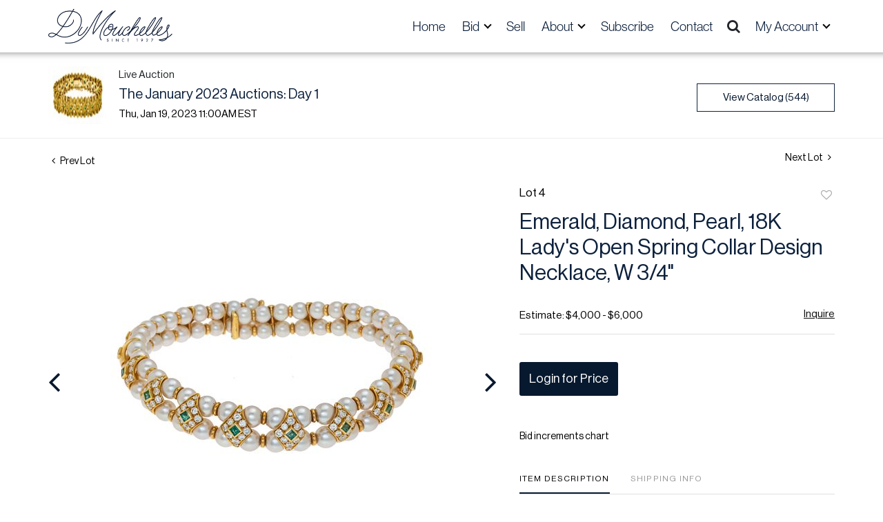

--- FILE ---
content_type: text/html; charset=UTF-8
request_url: https://live.dumoart.com/online-auctions/dumouchelles/emerald-diamond-pearl-18k-ladys-open-spring-collar-design-necklace-w-3-4-4409178
body_size: 89555
content:
<!DOCTYPE html>
<html lang="en">
    <head>
        <link rel="shortcut icon" href="https://s1.img.bidsquare.com/site/favicon/m/55.png?t=1PluJ3 ">
                <link rel="apple-touch-icon" href="https://s1.img.bidsquare.com/site/favicon/m/55.png?t=1PluJ3">
        <link rel="apple-touch-icon-precomposed" href="https://s1.img.bidsquare.com/site/favicon/m/55.png?t=1PluJ3">
        <meta name="viewport" content="width=device-width, initial-scale=1, maximum-scale=1, user-scalable=no"/><meta name="description" content="Bid on Emerald, Diamond, Pearl, 18K Lady&#039;s Open Spring Collar Design Necklace, W 3/4&quot; sold at auction by DuMouchelles 4 on 19th January Emerald, Diamond, Pearl, 18K Lady&#039;s Open Spring Collar Design Necklace, W 3/4&quot; Made Up Of Two Rows Of Round Cultured Pearls With 18K Yellow Gold Roundel Spacers Between Each And Nineteen Emerald And D..."/><meta name="keywords" content="Jewelry,Necklaces &amp; Pendants"/><meta property="fb:app_id" content="2021466541405910"/><meta property="og:type" content="website"/><meta property="og:url" content="https://live.dumoart.com/online-auctions/dumouchelles/emerald-diamond-pearl-18k-ladys-open-spring-collar-design-necklace-w-3-4-4409178"/><meta property="og:title" content="Emerald, Diamond, Pearl, 18K Lady&#039;s Open Spring Collar Design Necklace, W 3/4&quot;"/><meta property="og:description" content="Emerald, Diamond, Pearl, 18K Lady&#039;s Open Spring Collar Design Necklace, W 3/4&quot; Made Up Of Two Rows Of Round Cultured Pearls With 18K Yellow Gold Roundel Spacers Between Each And Nineteen Emerald And Diamond Sections, Each Set With (1) Square Cut Emerald Surrounded By (10) Round Brilliant Cut Diamonds. Emeralds Are All Bezel Set And Diamonds Are All Bead Set. (80) Round Cultured Pearls Measure 8.0Mm Color: White Overtone: Rose Luster: Very Good Nacre: Very Good. (19) Square Cut Emeralds Measures 2.63Cts (Est) Color: Slight Bluish-Green Tone: Medium Deep Intensity: Medium Deep. (190) Round Brilliant Cut Diamonds Total Weight: 6.4Cts (Est) Clarity: Vvs-1 To Vs-1 Color: F To G. Property Of The Lucia Zurkowski Trust, Bloomfield Hills, Mi."/><meta property="og:image" content="https://s1.img.bidsquare.com/item/l/1938/19385392.jpeg?t=1P8Kbr"/><meta property="twitter:card" content="summary"/><meta property="twitter:site" content="@bidsquare"/><meta property="twitter:title" content="Emerald, Diamond, Pearl, 18K Lady&#039;s Open Spring Collar Design Necklace, W 3/4&quot;"/><meta property="twitter:description" content="Emerald, Diamond, Pearl, 18K Lady&#039;s Open Spring Collar Design Necklace, W 3/4&quot; Made Up Of Two Rows Of Round Cultured Pearls With 18K Yellow Gold Roundel Spacers Between Each And Nineteen Emerald And Diamond Sections, Each Set With (1) Square Cut Emerald Surrounded By (10) Round Brilliant Cut Diamonds. Emeralds Are All Bezel Set And Diamonds Are All Bead Set. (80) Round Cultured Pearls Measure 8.0Mm Color: White Overtone: Rose Luster: Very Good Nacre: Very Good. (19) Square Cut Emeralds Measures 2.63Cts (Est) Color: Slight Bluish-Green Tone: Medium Deep Intensity: Medium Deep. (190) Round Brilliant Cut Diamonds Total Weight: 6.4Cts (Est) Clarity: Vvs-1 To Vs-1 Color: F To G. Property Of The Lucia Zurkowski Trust, Bloomfield Hills, Mi."/><meta property="twitter:image" content="https://s1.img.bidsquare.com/item/l/1938/19385392.jpeg?t=1P8Kbr"/><meta charset="UTF-8"/><meta http-equiv="X-UA-Compatible" content="IE=edge"/><link rel="canonical" href="https://live.dumoart.com/online-auctions/dumouchelles/emerald-diamond-pearl-18k-ladys-open-spring-collar-design-necklace-w-3-4-4409178"/><link rel="alternate" hreflang="x-default" href="https://live.dumoart.com/online-auctions/dumouchelles/emerald-diamond-pearl-18k-ladys-open-spring-collar-design-necklace-w-3-4-4409178"/><link rel="alternate" hreflang="en" href="https://live.dumoart.com/online-auctions/dumouchelles/emerald-diamond-pearl-18k-ladys-open-spring-collar-design-necklace-w-3-4-4409178"/>                <title>Emerald, Diamond, Pearl, 18K Lady&#039;s Open Spring Collar Design Necklace, W 3/4&quot; sold at auction on 19th January  | DuMouchelles</title>
        <script data-react-helmet="true" type="application/ld+json">{
    "@context": "https://schema.org",
    "@type": "Product",
    "productID": "4409178",
    "sku": "4409178",
    "name": "Emerald, Diamond, Pearl, 18K Lady's Open Spring Collar Design Necklace, W 3/4\"",
    "image": "https://s1.img.bidsquare.com/item/xl/1938/19385392.jpeg",
    "url": "https://live.dumoart.com/online-auctions/dumouchelles/emerald-diamond-pearl-18k-ladys-open-spring-collar-design-necklace-w-3-4-4409178",
    "description": "Emerald, Diamond, Pearl, 18K Lady's Open Spring Collar Design Necklace, W 3/4\"  Made Up Of Two Rows Of Round Cultured Pearls With 18K Yellow Gold Roundel Spacers Between Each And Nineteen Emerald And Diamond Sections, Each Set With (1) Square Cut Emerald Surrounded By (10) Round Brilliant Cut Diamonds.  Emeralds Are All Bezel Set And Diamonds Are All Bead Set. (80) Round Cultured Pearls Measure 8.0Mm Color: White Overtone: Rose Luster: Very Good Nacre: Very Good. (19) Square Cut Emeralds Measures 2.63Cts (Est) Color: Slight Bluish-Green Tone: Medium Deep Intensity: Medium Deep.  (190) Round Brilliant Cut Diamonds Total Weight: 6.4Cts (Est) Clarity: Vvs-1 To Vs-1 Color: F To G. Property Of The Lucia Zurkowski Trust, Bloomfield Hills, Mi.\n\n",
    "offers": {
        "@type": "Offer",
        "url": "https://live.dumoart.com/online-auctions/dumouchelles/emerald-diamond-pearl-18k-ladys-open-spring-collar-design-necklace-w-3-4-4409178",
        "price": 3500,
        "priceCurrency": "USD",
        "availabilityEnds": "2023-01-19T11:00:00-05:00 EST",
        "priceValidUntil": "2023-01-19T11:00:00-05:00 EST",
        "availability": "SoldOut"
    }
}</script>        <script type="text/javascript">
                        pageLoadServerTime = 1769727098168;
            pageLoadServerTimeElapsedStart = (new Date()).getTime();
        </script>
        <link rel="stylesheet" type="text/css" href="https://live.dumoart.com/public/themes/common/css/bootstrap.min.css?t=1761753286" />
<link rel="stylesheet" type="text/css" href="https://live.dumoart.com/public/themes/common/css/fonts/icon-font.css?t=1761753286" />
<link rel="stylesheet" type="text/css" href="https://stackpath.bootstrapcdn.com/font-awesome/4.7.0/css/font-awesome.min.css" />
<link rel="stylesheet" type="text/css" href="https://live.dumoart.com/public/themes/default/css/theme.css?t=1762470181" />
<link rel="stylesheet" type="text/css" href="https://live.dumoart.com/public/themes/default/css/theme-responsive.css?t=1761753286" />
<link rel="stylesheet" type="text/css" href="https://live.dumoart.com/public/themes/default/css/theme-dev.css?t=1761753286" />
<link rel="stylesheet" type="text/css" href="https://live.dumoart.com/public/js/magiczoomplus/5.3.7/magiczoomplus.css?t=1761753285" />
<link rel="stylesheet" type="text/css" href="https://live.dumoart.com/public/css/jquery-ui.css?t=1761753285" />
<link rel="stylesheet" type="text/css" href="https://live.dumoart.com/public/css/atc-base.css?t=1761753285" />
<link rel="stylesheet" type="text/css" href="https://live.dumoart.com/public/themes/default/css/item-details.css?t=1761753286" />
<link rel="stylesheet" type="text/css" href="https://live.dumoart.com/public/themes/common/css/component/popup.css?t=1761753286" />
<link rel="stylesheet" type="text/css" href="https://live.dumoart.com/public/themes/common/css/fonts/neue-haas-grotesk-display-pro-regular.css?t=1761753286" />
<style>
:root {--main-button-color:#07192f}
:root {--main-button-color-hover:#0b2848}
:root {--main-btn-text:#ffffff}
:root {--secondary-button-color:#ffffff}
:root {--secondary-button-color-hover:#cacaca}
:root {--secondary-btn-text:#07192f}
:root {--theme-color:#07192f}
:root {--link-color-hover:#07192f}
:root {--reg-aprv-btn-txt:#00c327}
:root {--pending-text:#ff9f00}
:root {--pending-btn-bg:rgba(204, 204, 204, 0.2)}
:root {--font-main:Neue-Haas-Grotesk-Display-Pro-Regular}
:root {--font-secondary:Neue-Haas-Grotesk-Display-Pro-Regular}</style>
<style>/***** SITE: dumouchelles *****/
/*****
* NOTE: CSS is generated from SCSS, please edit the SCSS; see README
*****/
:root {
  --color-white: #FFFFFF;
  --color-dark-grey: #1D2327;
  --color-light-teal: #EEF8F8;
  --color-primary: var(--main-button-color);
  --shadow-sticky-header: 0px -10px 10px 10px rgb(0 0 0 / 50%);
  --shadow-dropdown: 0px 2px 13px 0px rgb(0 0 0 / 10%);
}

body {
  font-family: var(--font-secondary), sans-serif;
}

.my-header {
  background: #FFFFFF;
  padding: 4px 0;
  box-shadow: 0px -10px 10px 10px rgba(0, 0, 0, 0.5) !important;
  position: sticky;
  top: 0;
  z-index: 9999;
}

.my-header .navbar-nav {
  display: flex;
  justify-content: space-between;
  width: 100%;
  align-items: center;
  max-width: 620px;
}

.my-header .navbar-toggler span {
  width: 28px;
  display: block;
  height: 3px;
  background-color: #0D213D;
  margin: 6px 0;
  font-family: var(--font-secondary);
}

.my-header .navbar-nav .nav-item a.nav-link {
  font-size: 19px;
  font-weight: 400;
  line-height: 28px;
  color: #0D213D;
  text-transform: capitalize;
  padding-top: 20px;
  padding-bottom: 20px;
  font-family: "neue-haas-grotesk-display", sans-serif;
}

.my-header .navbar-nav .nav-item:hover .nav-link {
  color: #FFFFFF;
  background-color: #0D213D;
}

.my-header .hidden-toggle-icon .dropdown-toggle::after {
  display: none;
}

.my-header .dropdown {
  cursor: pointer;
}

.my-header .my-account-btn .logout-btn-front, .my-header .my-account-btn a.login-link {
  text-align: left;
  display: block;
  color: #0D213D;
  width: 100%;
  background-color: transparent;
  border: none;
  font-size: 19px;
  padding: 9px 20px;
  font-weight: 400;
  text-transform: capitalize;
  line-height: 19px;
  font-family: "neue-haas-grotesk-display", sans-serif;
}

.my-header .my-account-btn .my-account-link, .my-account-btn a.signup-link {
  display: inline-block;
  width: 100%;
  text-transform: capitalize;
  font-size: 19px;
  padding: 9px 20px;
  font-weight: 400;
  color: #0D213D;
  font-family: "neue-haas-grotesk-display", sans-serif;
}

.my-header .my-account-btn .my-account-link:hover, .my-account-btn a.signup-link:hover {
  color: #ffffff;
  background-color: #0D213D;
  cursor: pointer;
}

.my-header .my-account-btn .logout-btn-front:hover, .my-header .my-account-btn a.login-link:hover {
  cursor: pointer;
  color: #ffffff;
  background-color: #0D213D;
}

.my-header .my-account-btn a:hover {
  text-decoration: none;
}

.my-header .navbar-brand img {
  max-width: 180px;
  margin: 4px 0px 4px 0px;
}

.my-header .navbar-collapse {
  width: 100%;
}

.my-header .header-search-btn {
  background-color: #0D213D;
  padding-right: 20px;
  padding-left: 20px;
  border-radius: 0%;
}

.my-header .dropdown-menu {
  padding: 0px;
  border: none;
  box-shadow: 0px 2px 13px 0px rgba(0, 0, 0, 0.1) !important;
  border-radius: 0%;
}

.my-header .dropdown-menu .dropdown-item {
  font-size: 19px;
  padding: 9px 20px;
  font-family: "neue-haas-grotesk-display", sans-serif;
}

.my-header .dropdown-menu .dropdown-item:hover {
  background-color: #0D213D;
  color: #FFFFFF;
}

.my-header .search-bar {
  display: none;
  padding: 75px 30px 40px 30px;
  background-color: #EEF8F8;
  color: #0d213d;
  position: fixed;
  width: 100%;
  z-index: 999;
  top: 0;
  left: 0;
}

.my-header .close-icon {
  position: absolute;
  top: 10px;
  right: 20px;
}

.my-header .search-icon {
  cursor: pointer;
  padding: 6px;
  font-size: 20px;
}

/* ------------------------------------------- */
/* FOOTER STYLES                 */
/* ------------------------------------------- */
.my-footer {
  --footer-bg-color: var(--main-button-color);
  --footer-secondary-bg-color: var(--color-dark-grey);
  --footer-text-color: var(--color-white);
  background-color: var(--footer-bg-color);
  color: var(--footer-text-color);
  font-family: var(--font-main);
  letter-spacing: 1px;
  padding-top: 90px;
}
.my-footer .footer-logo img {
  max-width: 382px;
}
.my-footer .here-link {
  font-weight: bold;
  text-decoration: underline;
}
.my-footer .social-section i {
  color: var(--footer-text-color);
  text-decoration: none;
  margin-right: 20px;
  font-size: 25px;
}
.my-footer .bottom-section {
  margin-top: 85px;
}
.my-footer .bottom-section .footer-bottom-lower .social-section a:nth-child(5) i {
  margin-right: 5px;
}
.my-footer .contact-info .contact-no {
  font-family: var(--font-main);
  font-size: 15px;
}
.my-footer .contact-info .contact-no a {
  color: var(--footer-text-color);
}
.my-footer .contact-info .contact-no:hover a {
  text-decoration: none;
}
.my-footer .btn-request {
  background-color: var(--footer-text-color);
  color: var(--footer-bg-color);
  padding: 12px 24px;
  border: 1px solid var(--footer-text-color);
  border-radius: 0px;
}
.my-footer .btn-request:hover {
  background-color: transparent;
  color: var(--footer-text-color);
}
.my-footer .company-info .main-tittle {
  font-family: var(--font-main);
  font-weight: 500;
  font-size: 27px;
  color: var(--footer-text-color);
  margin-bottom: 19px;
  line-height: 28px;
}
.my-footer .company-info .main-tittle a {
  color: var(--footer-text-color);
}
.my-footer .company-info .main-tittle:hover a {
  text-decoration: none;
}
.my-footer .company-info ul li a {
  color: var(--footer-text-color);
  margin-bottom: 7px;
}
.my-footer .company-info ul li:hover a {
  text-decoration: none;
}
.my-footer .contact-address a {
  color: var(--footer-text-color);
}
.my-footer .secondary-footer {
  background-color: var(--footer-secondary-bg-color);
  font-family: var(--font-main);
}
.my-footer .poweredby-sec {
  color: var(--footer-text-color);
  margin-top: 46px;
}
.my-footer .poweredby-sec a img.poweredby-img {
  max-width: 150px;
}
.my-footer .bottom-links {
  margin-bottom: 20px;
}
.my-footer .bottom-links li a {
  color: var(--footer-text-color);
}
.my-footer .bottom-links li:hover a {
  text-decoration: none;
}
.my-footer .copyright-text {
  font-family: var(--font-main);
  font-size: 14px;
  color: var(--footer-text-color);
}

.auc-list-content .btn-sec .event_stat_txt_ended {
  width: 100%;
  padding: 13px;
}

/* Start Media css */
@media screen and (min-width: 1260px) {
  .my-header .navbar-nav {
    gap: 12px;
  }
}
@media screen and (min-width: 1199px) {
  .my-header .container, .my-footer .container {
    max-width: 1170px;
  }
}
@media screen and (min-width: 991px) {
  .my-header .navbar-nav .nav-item:hover .dropdown-menu {
    display: block;
  }
  .my-header .navbar-nav .dropdown-menu {
    top: 66px;
  }
  .auctioneer .auctioneer_detail .main_auc_detail {
    width: calc(100% - 105px);
  }
}
@media screen and (max-width: 1199.98px) {
  .my-header .navbar {
    padding: 0;
  }
  .my-header .my-account-btn .my-account-link, .my-header .my-account-btn a.login-link {
    margin-right: 15px;
  }
  .my-header .navbar-brand {
    margin-right: 0;
  }
}
@media screen and (max-width: 991.98px) {
  .my-header .navbar-nav .nav-item {
    width: 100%;
  }
  .my-header .navbar-nav .nav-item a.nav-link {
    padding-top: 12px;
    padding-bottom: 12px;
    font-size: 25px;
  }
  .my-header .navbar-nav .nav-item:hover .nav-link {
    color: #0D213D;
    background-color: transparent;
  }
  .my-header .my-account-btn .logout-btn-front, .my-header .my-account-btn a.login-link {
    font-size: 25px;
    background: none;
    margin-right: 0px;
    padding: 13px 20px;
    border: none;
    display: block;
    color: #0D213D;
  }
  .my-header .my-account-btn .logout-btn-front:hover, .my-header .my-account-btn a.login-link:hover {
    background: #0D213D;
  }
  .my-header .my-account-btn .my-account-link, .my-account-btn a.signup-link {
    font-size: 25px;
    background: none;
    margin-right: 0px;
    padding: 0px 20px;
  }
  .my-footer .social-links {
    margin-bottom: 10px;
  }
  .my-footer .contact-link {
    margin-bottom: 10px;
  }
  .my-footer .copyright {
    margin-bottom: 10px;
    order: 2;
  }
  .my-footer .bottom-section .footer-bottom-lower ul li:nth-child(3) {
    margin: 0 10px 0 0 !important;
  }
  .my-header .navbar-collapse {
    display: block !important;
    position: fixed;
    top: -100%;
    left: 0;
    padding: 0 40px;
    height: 100%;
    z-index: 99;
    background-color: #eef8f8;
    overflow: auto !important;
    transition: 0.5s;
  }
  .my-header .dropdown-menu {
    margin: 0;
    padding: 0;
    background-color: transparent;
    border: none;
    box-shadow: none !important;
  }
  .my-header .dropdown-menu .dropdown-item {
    font-size: 25px;
    padding: 0px 20px;
    font-family: "neue-haas-grotesk-display", sans-serif;
  }
  .my-header .my-account-btn span {
    display: block;
  }
  .my-header .search-c {
    padding-left: 0px;
    max-width: 100%;
  }
  .my-header .navbar-nav .nav-item .dropdown-toggle::after {
    border-width: 0 2px 2px 0 !important;
    padding: 6px !important;
  }
  .my-header .navbar-nav .nav-item:hover .dropdown-toggle::after {
    border: solid black !important;
    border-width: 0 2px 2px 0 !important;
  }
  .my-header .search-bar {
    display: block !important;
    position: relative;
    padding: 75px 0 40px 0;
  }
  .open-mobile-nav .my-header .navbar-collapse {
    top: 0;
  }
  .my-header .close-icon {
    right: -10px;
  }
}
@media screen and (max-width: 767.98px) {
  .my-footer .footer-bottom-lower {
    margin-top: 30px;
  }
  .my-footer {
    text-align: center;
  }
  .my-footer .btn-request {
    margin-top: 30px;
  }
  .my-footer .bottom-section {
    margin-top: 0px;
  }
  .catalog_list .hamburgerBox {
    z-index: 9999;
  }
}
@media screen and (max-width: 575.98px) {
  .my-footer .footer-logo img {
    max-width: 100%;
  }
}
@media screen and (max-width: 479.98px) {
  .my-footer .social-section {
    flex-wrap: wrap;
    gap: 9px;
  }
}
/* End Media css */
.my-header .form-control {
  padding: 14px 5px;
  border: 2px solid #0D213D !important;
}

/* Design Fixes */
.auction-list .auction-nav ul li.on a {
  color: #222222;
}

.auction-list .auction-nav ul li a {
  font-family: var(--font-main);
  font-size: 15px;
  text-transform: capitalize;
  color: #999999;
  letter-spacing: 0.04em;
}

.auction-list h1.auction-page-title {
  font-size: 36px;
  color: #0D213D;
  letter-spacing: 2px;
  text-transform: capitalize;
  display: none;
}

.auction-list .auc-list-content h1 {
  font-size: 35px;
  line-height: 44px;
}

.auction-list .auc-list-content h1 a {
  color: #0D213D;
}

.auction-list .auc-list-content p {
  font-weight: 400;
  font-size: 18px;
  color: #0D213D;
  font-family: "freight-display-pro", Sans-serif;
}

.auction-list .auc-list-content .btn-sec .prm-btn {
  border-radius: 0px;
  font-size: 17px;
  width: 100%;
}

.auc-list-content .btn-sec .view-catalog-btn {
  border: 1px solid #0D213D;
  color: #0D213D;
  border-radius: 0px;
  font-size: 17px;
  width: 100%;
  height: 50px;
}

.auction-list .badgeDiv {
  font-weight: 400;
}

.wrap .event_catalog_banner .banner_content h1 {
  font-size: 36px;
  max-height: inherit;
}

.wrap .event_catalog_banner .banner_content .prm-btn {
  font-size: 17px;
  font-weight: 400;
  border-radius: 0px;
}

.wrap .event_catalog_banner .banner_content .scnd-btn {
  font-size: 17px;
  font-weight: 400;
  border-radius: 0px;
}

.wrap .banner_bottom p {
  font-size: 18px;
  font-weight: 400;
  color: #0D213D;
  font-family: "freight-display-pro", Sans-serif;
}

.wrap .banner_bottom .addtocalendar span {
  font-size: 14px;
  font-weight: 400;
  border-radius: 0px;
}

.tab_title ul.tabs li.active a {
  color: #222222;
}

.tab_title ul.tabs li a {
  font-size: 15px;
  font-weight: 400;
  color: #999999;
  text-transform: capitalize;
}

.wrap .catalog_list .catalog_detail .lot_title {
  font-weight: 400;
  font-size: 20px;
  height: auto;
  text-transform: inherit;
}

.wrap .catalog_list .catalog_detail .lot_title a {
  color: #0D213D;
}

.wrap .catalog_list .catalog_detail .bid_amount .place_bid_area button.register_btn {
  font-size: 14px;
  font-weight: 400;
  border-radius: 0px;
}

.wrap .catalog_list .catalog_detail .bid_amount .place_bid_area button.cleb {
  font-size: 14px;
  font-weight: 400;
  border-radius: 0px;
}

.catalog_list .auction_information_tab .covered_section .auc_info_text p {
  font-family: "freight-display-pro", Sans-serif;
}

.tab_content .live_panel .lot_title {
  font-size: 21px;
  font-weight: 400;
  color: #0D213D;
}

.tab_content .live_panel .lot_desc h3 {
  font-weight: 400;
  font-size: 15px;
  color: #000000;
}

.tab_content .live_panel .lot_desc .description {
  font-size: 14px;
  font-weight: 400;
  color: #0D213D;
  font-family: "freight-display-pro", Sans-serif;
}

.tab_content .live_panel .start_bid span {
  font-weight: 400;
  font-size: 30px;
  color: #000000;
}

.tab_content .live_panel .bid_panel_wrap button.register_btn {
  font-weight: 400;
  font-size: 15px;
  border-radius: 0px;
}

.auctioneer .auctioneer_detail .main_auc_detail h1 {
  font-weight: 400;
  font-size: 20px;
  margin-bottom: 2px;
  margin-top: 3px;
}

.auctioneer .auctioneer_detail .main_auc_detail h1 a {
  color: #0D213D;
}

.auctioneer .btn-sec a {
  font-size: 15px;
  border-radius: 0px;
  border: 1px solid #0D213D;
}

.item_detail .item_description h1 {
  font-weight: 400;
  font-size: 31px;
  color: #0D213D;
  max-height: inherit;
  overflow: inherit;
}

.item_detail .item_description .place_bid_area .bidding-price {
  font-weight: 400;
  font-size: 33px;
  color: #0D213D;
}

.item_detail .item_description .place_bid_area .bidding-area .place_bid button {
  font-weight: 400;
  font-size: 18px;
  border-radius: 0px;
}

.item_detail .item_description .place_bid_area .bid_related a.chart {
  font-weight: 400;
  font-size: 14px;
  color: #000000;
  text-decoration: none;
}

.item_detail .item_description .item_tabs ul li a {
  font-weight: 400;
  font-size: 14px;
  color: #999999;
  text-transform: capitalize;
}

.item_detail .item_description .item_tabs ul li a.active {
  color: #222222;
}

.item_detail .other_lots h2 {
  font-weight: 400;
  font-size: 18px;
  letter-spacing: 0.0109em;
  color: #3A3A3A;
}

.item_detail .other_lots ul li .auction-detail h2 {
  font-weight: 400;
  font-size: 15px;
  color: #0D213D;
}

.item_detail .item_description .item_tabs .tab-pane {
  font-family: "freight-display-pro", Sans-serif;
}

.item_detail .item_description .item_tabs .tab-pane h4 {
  font-family: var(--font-main);
}

.login_form_email .show-registration-popup {
  text-decoration: underline;
}

button, .btn, a {
  font-weight: 400 !important;
}

.tab-content .slick-slider .slick-list li .cont_box .lot_desc a {
  display: -webkit-box;
  -webkit-line-clamp: 2;
  -webkit-box-orient: vertical;
  overflow: hidden;
  height: auto;
}

.tab-content .wrap .catalog_list .catalog_detail .lot_title {
  height: auto;
}

.my_btn_area .cancel {
  border: 1px solid #0D213D;
  color: #0D213D;
}

.my_btn_area .cancel:hover {
  background-color: #D4D4D4;
  color: #0D213D;
}

.item-detail ul .text-head p {
  max-height: inherit;
}

/* Update Heading tag css */
.auction-page-title {
  text-transform: uppercase;
  letter-spacing: 15px;
  text-align: center;
  padding: 25px 0px;
  font-size: 32px;
}

.auction-list .auc-list-content .auc-list-content-title {
  font-family: var(--font-main, Times New Roman, Times, serif);
  font-style: normal;
  font-weight: normal;
  font-size: 30px;
  line-height: normal;
  color: #000000;
  display: block;
  margin-bottom: 15px;
}

.modal-body .inquire_title {
  font-family: var(--font-main, Times New Roman, Times, serif);
  font-style: normal;
  font-weight: normal;
  font-size: 26px;
  line-height: 40px;
  text-align: center;
  color: #000000;
}

.modal-body .inquire_title {
  font-size: 36px;
}

.item_detail .item_description .item_description-title {
  font-family: var(--font-main, Times New Roman, Times, serif);
  font-style: normal;
  font-weight: normal;
  font-size: 40px;
  line-height: 40px;
  color: #000000;
  display: block;
  font-size: 28px;
  line-height: normal;
  margin-top: 10px;
  max-height: 100px;
  overflow: hidden;
}

.delete-account-alert .successfully-delete img {
  max-width: 40px;
}

.item_detail .social_icon ul li a .fa-twitter {
  color: #000000;
}

.item_detail .social_icon ul li a .fa-facebook {
  color: #000000;
}

.item_detail .social_icon ul li a .fa-pinterest {
  color: #000000;
}

.auction-list .auc-list-content .btn-sec .btn_sec_align {
  display: flex;
  max-width: 100%;
  width: 100%;
  gap: 15px;
  justify-content: space-around;
  flex-direction: row;
  flex: 100%;
}

.event_catalog_banner.white-banner .text_are label, .event_catalog_banner.white-banner .text_are p {
  font-weight: bold;
  font-size: 20px;
}

.my-header .navbar-nav .nav-item .dropdown-toggle::after {
  border: solid black;
  border-width: 0 2px 2px 0;
  display: inline-block;
  padding: 3px;
  transform: rotate(45deg);
  -webkit-transform: rotate(45deg);
}

.my-header .navbar-nav .nav-item:hover .dropdown-toggle::after {
  border: solid white;
  border-width: 0 2px 2px 0;
}

.auction-list .auc-list-content .btn-sec .bidding-time .addtocalendar ul.atcb-list li a {
  font-family: "neue-haas-grotesk-display", sans-serif;
}

.auction-list .auc-list-content .btn-sec .bidding-time .addtocalendar ul.atcb-list {
  left: 15px;
}

.auctioneer .auc_timing .time_left .fa-calendar-plus-o {
  color: var(--main-button-color);
}

.register_form_email .bottom_text {
  padding-bottom: 30px;
}

.atcb-item-link {
  font-family: "neue-haas-grotesk-display", sans-serif;
}

.auction-list .addtocalendar a {
  line-height: 20px;
}

.social-section a {
  display: inline-block;
  margin-left: 5px;
}

.modal {
  z-index: 10000 !important;
}

.modal-backdrop {
  z-index: 9999 !important;
}

.login_form_page .login_form_email .bottom_text .agree_text {
  margin-bottom: 35px;
}

.tab_title ul.tabs li a {
  font-family: var(--font-main);
}

.item_detail .item_description .estimated_price span {
  font-family: var(--font-main);
}

.item_detail .item_description .item_tabs ul li {
  font-family: var(--font-main);
}

.item_detail .item_description .place_bid_area .f_item_detail_bid_status {
  font-family: var(--font-main);
}

.pending_txt {
  width: 100%;
}

.like_icon.fav_item ~ .lot_title, .like_icon.fav-item-login ~ .lot_title {
  margin-top: 22px;
}

.event_catalog_banner .banner_content .view_cata.download_cata .download-catalog-link {
  border-radius: 0px !important;
}

.my-header .search-bar input {
  font-size: 17px;
  font-family: var(--font-main);
}

.catalog_list .side_filter .common_tgl a.btn_toggle {
  font-weight: bold !important;
  font-family: var(--font-main) !important;
}

.my-footer .download-app.ios {
  width: 118px;
}

.my-footer .download-app.android {
  width: 130px;
}

.hints-block.help a {
  text-decoration: underline;
}

.page-not-found {
  float: none;
}

/* pagination-hover-color-fix */
.pagination li .page-link:hover {
  color: #ffffff;
}

/***** SITE: dumouchelles *****/</style>
                    <!-- Google Tag Manager -->
            <script>(function(w,d,s,l,i){w[l]=w[l]||[];w[l].push({'gtm.start':
            new Date().getTime(),event:'gtm.js'});var f=d.getElementsByTagName(s)[0],
            j=d.createElement(s),dl=l!='dataLayer'?'&l='+l:'';j.async=true;j.src=
            'https://www.googletagmanager.com/gtm.js?id='+i+dl;f.parentNode.insertBefore(j,f);
            })(window,document,'script','dataLayer','GTM-5WMD3W');</script>
            <!-- End Google Tag Manager -->
                                            <!--[if lt IE 9]>
            <script type="text/javascript" src="https://live.dumoart.com/public/js/html5shiv.min.js?t=1761753285"></script>
        <![endif]-->
        <script type="text/javascript">
            var setting = {"baseUri":"https:\/\/live.dumoart.com","staticUri":"https:\/\/live.dumoart.com\/public","isMobileWebView":false,"defaultSiteName":"Bidsquare","siteName":"DuMouchelles","webSocket":{"host":"wss:\/\/ws.bidsquare.com","port":null,"debug":false},"reserveMet":[],"reCaptcha":{"v3":{"siteKey":"6LdzL_kcAAAAAHvauH1Jsz3Ux6njeXmqvGBbrqyk"}}};        </script>
                <script type="text/javascript" src="https://live.dumoart.com/public/js/jquery.js?t=1761753285"></script>
<script type="text/javascript" src="https://live.dumoart.com/public/js/functions.js?t=1761753285"></script>
<script type="text/javascript" src="https://live.dumoart.com/public/themes/common/js/popper-v1.min.js?t=1761753286"></script>
<script type="text/javascript" src="https://live.dumoart.com/public/themes/common/js/bootstrap.min.js?t=1761753286"></script>
<script type="text/javascript" src="https://live.dumoart.com/public/themes/default/js/theme.js?t=1761753286"></script>
<script type="text/javascript" src="https://www.google.com/recaptcha/api.js?render=6LdzL_kcAAAAAHvauH1Jsz3Ux6njeXmqvGBbrqyk"></script>
<script type="text/javascript" src="https://live.dumoart.com/public/js/front-common.js?t=1761753285"></script>
<script type="text/javascript" src="https://live.dumoart.com/public/js/tagManager.js?t=1761753286"></script>
<script type="text/javascript" src="https://live.dumoart.com/public/js/script.js?t=1761753286"></script>
<script type="text/javascript" src="https://live.dumoart.com/public/js/bsApi.js?t=1761753285"></script>
<script type="text/javascript" src="https://live.dumoart.com/public/js/jquery.i18n/src/jquery.i18n.js?t=1761753285"></script>
<script type="text/javascript" src="https://live.dumoart.com/public/js/jquery.i18n/src/jquery.i18n.messagestore.js?t=1761753285"></script>
<script type="text/javascript" src="https://live.dumoart.com/public/js/jquery.i18n/src/jquery.i18n.fallbacks.js?t=1761753285"></script>
<script type="text/javascript" src="https://live.dumoart.com/public/js/jquery.i18n/src/jquery.i18n.language.js?t=1761753285"></script>
<script type="text/javascript" src="https://live.dumoart.com/public/js/jquery.i18n/src/jquery.i18n.parser.js?t=1761753285"></script>
<script type="text/javascript" src="https://live.dumoart.com/public/js/jquery.i18n/src/jquery.i18n.emitter.js?t=1761753285"></script>
<script type="text/javascript" src="https://live.dumoart.com/public/js/magiczoomplus/5.3.7/magiczoomplus.js?t=1761753285"></script>
<script type="text/javascript" src="https://live.dumoart.com/public/js/jquery-ui.js?t=1761753285"></script>
<script type="text/javascript" src="https://live.dumoart.com/public/js/client/ws/auctionClient.js?t=1761753285"></script>
<script type="text/javascript" src="https://live.dumoart.com/public/js/client/ws/liveEvent.js?t=1761753285"></script>
<script type="text/javascript" src="https://live.dumoart.com/public/js/atc.min.js?t=1761753285"></script>
<script type="text/javascript">
                $.i18n().load({"en":{"Starting Bid":"Starting Bid","Current Bid":"Current Bid","Start in":"Start in","Starts in":"Starts in","End in":"End in","Bidsquare Bidder":"Bidsquare Bidder","Competing Bidder":"Competing Bidder","Bidder":"Bidder","Click Here to Bid Live":"Click Here to Bid Live","Non-supported browser... Use Chrome, Firefox, or Safari 11+":"Non-supported browser... Use Chrome, Firefox, or Safari 11+","On the Market":"On the Market","You are the highest bidder (%amount%)":"You are the highest bidder (%amount%)","You've been outbid (%amount%)":"You've been outbid (%amount%)","Your max bid (%amount%) is below reserve":"Your max bid (%amount%) is below reserve","You have an absentee bid (%amount%)":"You have an absentee bid (%amount%)","Place Bid":"Place Bid","Place Max Bid":"Place Max Bid","Increase Max Bid":"Increase Max Bid"}});
                
                [{"en":"https:\/\/live.dumoart.com\/public\/js\/jquery.i18n\/messages\/en.json?t=1761753285"}].forEach(function (transArr, i) { $.i18n().load(transArr); });
                $.i18n.rawTranslationMap = {"reserveMetBannerNotification":"On the Market","highestBidNotification":"You are the highest bidder (%amount%)","outBidNotification":"You've been outbid (%amount%)","reserverNotMetNotification":"Your max bid (%amount%) is below reserve","absenteeBidNotification":"You have an absentee bid (%amount%)","placeNextBidButtonTextTimed":"Place Bid","placeMaxBidButtonTextTimed":"Place Max Bid","increaseMaxBidButtonTextTimed":"Increase Max Bid","placeNextBidButtonTextLive":"Place Bid","placeMaxBidbuttonTextLive":"Place Max Bid","increaseMaxBidButtonTextLive":"Increase Max Bid"};
            $(window).load(function(){});</script>
<script type="text/javascript">$(document).ready(function() {
/* year updation*/
$("#footer-year").html(new Date().getFullYear());

  if ($(window).width() > 991){
    $('.search-icon').on('click', function() {
      $('.search-bar').slideDown();
     $( ".search-bar .form-control" ).focus();
       });
    $('.close-icon').on('click', function() {
      $('.search-bar').slideUp("fast");
    });
  }
  $('.navbar-toggler').on('click', function() {
      $('body').addClass("open-mobile-nav");
    });
    
    $('.close-icon').on('click', function() {
      $('body').removeClass("open-mobile-nav");
    });
});

$( window ).resize(function() {
  $('.my-header').css('top', function() {
      return $('.message_bar_wrap').height();
  });
    $('body').css('top', function() {
      return $('.message_bar_wrap').height();
  });
});

$(document).ready(function() {
  // Wait for the document to be ready
  
  // Select the <a> element within the span with class "hints-block help"
  var link = $('.hints-block.help a');
  
  // Update the href attribute
  link.attr('href', 'https://www.dumoart.com/contact/');
});</script>
        <script type="text/javascript">
            if (typeof CKEDITOR !== 'undefined') CKEDITOR.timestamp = (new Date()).getTime(); // force refreshing the CKEditor internal js files
        </script>
    </head>
    <body class="">
        
<div class="wrap">
     
        <div id="loadingDiv" class="loadingDiv" style="display:none;"> </div>
                        <link rel="stylesheet" type="text/css" href="https://fonts.googleapis.com/css2?family=Roboto:wght@400;700&amp;display=swap" />


    <!-- Google Tag Manager -->
<script>(function(w,d,s,l,i){w[l]=w[l]||[];w[l].push({'gtm.start':
new Date().getTime(),event:'gtm.js'});var f=d.getElementsByTagName(s)[0],
j=d.createElement(s),dl=l!='dataLayer'?'&l='+l:'';j.async=true;j.src=
'https://www.googletagmanager.com/gtm.js?id='+i+dl;f.parentNode.insertBefore(j,f);
})(window,document,'script','dataLayer','GTM-KLWZTMB');</script>
<!-- End Google Tag Manager -->

<!-- Google Tag Manager (noscript) -->
<noscript><iframe src="https://www.googletagmanager.com/ns.html?id=GTM-KLWZTMB"
height="0" width="0" style="display:none;visibility:hidden"></iframe></noscript>
<!-- End Google Tag Manager (noscript) -->

<script type="text/javascript" id="zsiqchat">var $zoho=$zoho || {};$zoho.salesiq = $zoho.salesiq || {widgetcode: "siqbe11048f66b72758409930a719208581c910403d2c3f6960e8f61c50083c5813", values:{},ready:function(){}};var d=document;s=d.createElement("script");s.type="text/javascript";s.id="zsiqscript";s.defer=true;s.src="https://salesiq.zohopublic.com/widget";t=d.getElementsByTagName("script")[0];t.parentNode.insertBefore(s,t);</script>

<!-- we used external fonts css because of in our layout we used three font-family but our theme support only two font-family which is primary and secondary So for third font we used external font css CDN-->
<link rel="stylesheet" type="text/css" href="https://use.typekit.net/vat8umc.css">

<div class="my-header mobile-hider">
      <div class="container">
         <nav class="navbar navbar-expand-lg  py-0 px-0 nav-menu">
            <a class="navbar-brand" href="https://www.dumoart.com/"><img src="https://s1.img.bidsquare.com/site/logo/55.png?t=1P7ob2"></a>
            <button class="navbar-toggler" type="button" data-toggle="collapse" aria-expanded="false" aria-label="Toggle navigation">
               <span></span>
               <span></span>
               <span></span>
            </button>
            <div class="collapse navbar-collapse">
               <div class="search-bar">
                  <div class="close-icon close-btn"><i class="fa fa-times search-icon fa-lg " aria-hidden="true"></i></div>
                  <div class="container search-c">            
                     <form action="/search"  class="form-inline input-group">
                        <input type="search" name="search" class="form-control border-0" placeholder="Search..." value="" >
                        <div class="input-group-append">
                           <button class="btn header-search-btn text-white"  type="submit"><i class="fa fa-search"></i></button>
                        </div>
                     </form>
                  </div>
                </div>
               <ul class="navbar-nav ml-lg-auto">
                  <li class="nav-item">
                     <a class="nav-link" href="https://www.dumoart.com/">Home</a>
                  </li>
                  <li class="nav-item dropdown">
                     <a class="nav-link dropdown-toggle" role="button" data-toggle="dropdown" aria-expanded="false" href="/">
                         Bid
                     </a>
                     <div class="dropdown-menu">
                         <a class="dropdown-item" href="/">Upcoming Auctions</a>
                        <a class="dropdown-item" href="/auctions/past/">Auction Results</a>
                        <a class="dropdown-item" href="https://www.dumoart.com/preview/">Auction Preview</a>
                        <a class="dropdown-item" href="https://www.dumoart.com/how-to-bid/">How to Bid</a>
                        <a class="dropdown-item" href="https://www.dumoart.com/shippers/">Shippers & Movers</a>
                     </div>
                  </li>
                  <li class="nav-item">
                     <a class="nav-link" href="https://www.dumoart.com/sell/">Sell</a>
                  </li>
                  <li class="nav-item dropdown">
                     <a class="nav-link dropdown-toggle" role="button" data-toggle="dropdown" aria-expanded="false">
                        About
                      </a>
                      <div class="dropdown-menu">
                        <a class="dropdown-item" href="https://www.dumoart.com/history/">History</a>
                        <a class="dropdown-item" href="https://www.dumoart.com/team/">Team</a>
                        <a class="dropdown-item" href="https://www.dumoart.com/careers">Careers</a>
                        <a class="dropdown-item" href="https://www.dumoart.com/blog/">Press & Blog</a>
                        <a class="dropdown-item" href="https://issuu.com/dumouchelles">Publications</a>
                      </div>
                  </li>
                  <li class="nav-item">
                     <a class="nav-link" href="https://www.dumoart.com/subscribe/">Subscribe</a>
                  </li>
                  <li class="nav-item">
                     <a class="nav-link" href="https://www.dumoart.com/contact/">Contact</a>
                  </li>
                  <li class="nav-item d-lg-block d-none d-sm-none">
                    <i class="fa fa-search search-icon"></i>
                  </li>
                  <li class="nav-item dropdown">
                     <a class="nav-link dropdown-toggle" role="button" data-toggle="dropdown" aria-expanded="false">
                        My Account
                      </a>
                      <div class="dropdown-menu">
                        <div class="my-account-btn">
                           <a href="https://live.dumoart.com/user/register" class="signup-link" data-toggle="modal" data-target="#registration_pop">Sign up</a> <a href="https://live.dumoart.com/user/login" class="login-link" data-toggle="modal" data-target="#login_pop">Log In</a>
                       </div>
                      </div>
                  </li>
               </ul>
            </div>
         </nav>
      </div>

   </div>            

    


    
    <div class="auctioneer">
      
    <div class="container-lg">
        <div class="row">
            <div class="col-lg-9 col-md-8">
                <div class="auctioneer_detail">
                    <div class="thumb_img">
                        <a href="https://live.dumoart.com/auctions/dumouchelles/the-january-2023-auctions-day-1-11589" class="image_hover"><img src="https://s1.img.bidsquare.com/event/main/s/11589.jpeg?t=1P7sFF" alt="DuMouchelles" onerror="loadDefaultImage(this,&#039;thumb&#039;)" /></a>
                    </div>
                    <div class="main_auc_detail">
                        <span>Live Auction</span>
                        <h1><a href="https://live.dumoart.com/auctions/dumouchelles/the-january-2023-auctions-day-1-11589" class="event-title">The January 2023 Auctions: Day 1</a></h1>
                        <div class="auc_timing">
                            <div class="start_time">Thu, Jan 19, 2023 11:00AM EST</div>
                                                    </div>
                    </div>
                </div>
            </div>
            <div class="col-lg-3 col-md-4">
                <div class="btn-sec">
                    <a href="https://live.dumoart.com/auctions/dumouchelles/the-january-2023-auctions-day-1-11589/catalog#catalog" class="scnd-btn">View Catalog (544)</a>
                </div>
                <br>
                            </div>
        </div>
    </div>
    </div>

<div class="item_detail">
    <div class="container-lg">
        <div class="item_direction">
                        <div class="row">
                <div class="col-6">
                    <a href="https://live.dumoart.com/online-auctions/dumouchelles/18k-gold-diamond-and-emerald-earrings-4409177"><i class="fa fa-angle-left" aria-hidden="true"></i> Prev Lot</a>
                </div>
                <div class="col-6">
                    <a href="https://live.dumoart.com/online-auctions/dumouchelles/gentlemans-14kt-yellow-gold-cufflinks-w-1-d-1-1-8-t-w-13-gr-4409179" class="float-right">Next Lot <i class="fa fa-angle-right" aria-hidden="true"></i></a>
                </div>
            </div>
                    </div>
        <div class="current_item">
            <div class="row">
                <div class="col-lg-7 col-md-6">
                    <div class="item-slider">
                        <div class="auction-item-img">
            <a class="img-slide-arrow left-slide-btn" data-slide="prev">
            <span class="fa fa-angle-left fa-3x"></span>
        </a>
                   <a id="lot-image" class="MagicZoom main" target="_blank" rel="images" href="https://s1.img.bidsquare.com/item/xl/1938/19385392.jpeg?t=1P8Kbr" title="Emerald, Diamond, Pearl, 18K Lady's Open Spring Collar Design Necklace, W 3/4"">
                <img src="https://s1.img.bidsquare.com/item/l/1938/19385392.jpeg?t=1P8Kbr" class="detailImg" alt="Emerald, Diamond, Pearl, 18K Lady&#039;s Open Spring Collar Design Necklace, W 3/4&quot;" />            </a>      
                            <a class="img-slide-arrow right-slide-btn" data-slide="next">
            <span class="fa fa-angle-right fa-3x"></span>
        </a>
    </div>
<div class="selectors auction-detail-product">
    <ul>
                        <li><a data-zoom-id="lot-image" href="https://s1.img.bidsquare.com/item/xl/1938/19385392.jpeg?t=1P8Kbr" data-image="https://s1.img.bidsquare.com/item/l/1938/19385392.jpeg?t=1P8Kbr">
                    <img src="https://s1.img.bidsquare.com/item/s/1938/19385392.jpeg?t=1P8Kbr" alt="Emerald, Diamond, Pearl, 18K Lady&#039;s Open Spring Collar Design Necklace, W 3/4&quot;" />                </a></li>
                                <li><a data-zoom-id="lot-image" href="https://s1.img.bidsquare.com/item/xl/1938/19385393.jpeg?t=1P8Kbr" data-image="https://s1.img.bidsquare.com/item/l/1938/19385393.jpeg?t=1P8Kbr">
                    <img src="https://s1.img.bidsquare.com/item/s/1938/19385393.jpeg?t=1P8Kbr" alt="Image 2 of 5" />                </a></li>
                                <li><a data-zoom-id="lot-image" href="https://s1.img.bidsquare.com/item/xl/1938/19385394.jpeg?t=1P8Kbr" data-image="https://s1.img.bidsquare.com/item/l/1938/19385394.jpeg?t=1P8Kbr">
                    <img src="https://s1.img.bidsquare.com/item/s/1938/19385394.jpeg?t=1P8Kbr" alt="Image 3 of 5" />                </a></li>
                                <li><a data-zoom-id="lot-image" href="https://s1.img.bidsquare.com/item/xl/1938/19385395.jpeg?t=1P8Kbr" data-image="https://s1.img.bidsquare.com/item/l/1938/19385395.jpeg?t=1P8Kbr">
                    <img src="https://s1.img.bidsquare.com/item/s/1938/19385395.jpeg?t=1P8Kbr" alt="Image 4 of 5" />                </a></li>
                                <li><a data-zoom-id="lot-image" href="https://s1.img.bidsquare.com/item/xl/1938/19385396.jpeg?t=1P8Kbr" data-image="https://s1.img.bidsquare.com/item/l/1938/19385396.jpeg?t=1P8Kbr">
                    <img src="https://s1.img.bidsquare.com/item/s/1938/19385396.jpeg?t=1P8Kbr" alt="Image 5 of 5" />                </a></li>
                    </ul>
</div>                    </div>
                    <div class="social_icon">
                        <ul>
                            <li><a href="https://www.facebook.com/sharer/sharer.php?u=https://live.dumoart.com/online-auctions/dumouchelles/emerald-diamond-pearl-18k-ladys-open-spring-collar-design-necklace-w-3-4-4409178"  target="_blank"><i class="fa fa-facebook" aria-hidden="true"></i></a></li><li><a href="https://twitter.com/intent/tweet?url=https://live.dumoart.com/online-auctions/dumouchelles/emerald-diamond-pearl-18k-ladys-open-spring-collar-design-necklace-w-3-4-4409178&text=Emerald%2C+Diamond%2C+Pearl%2C+18K+Lady%27s+Open+Spring+Collar+Design+Necklace%2C+W+3%2F4%22" target="_blank"><i class="fa-twitter" aria-hidden="true"></i></a></li><li><a href="https://www.pinterest.com/pin/create/button/?url=https://live.dumoart.com/online-auctions/dumouchelles/emerald-diamond-pearl-18k-ladys-open-spring-collar-design-necklace-w-3-4-4409178&description=Emerald%2C+Diamond%2C+Pearl%2C+18K+Lady%27s+Open+Spring+Collar+Design+Necklace%2C+W+3%2F4%22&media=https://s1.img.bidsquare.com/item/l/1938/19385392.jpeg?t=1P8Kbr" target="_blank"><i class="fa fa-pinterest" aria-hidden="true"></i></a></li><li><a href="https://www.linkedin.com/sharing/share-offsite/?url=https://live.dumoart.com/online-auctions/dumouchelles/emerald-diamond-pearl-18k-ladys-open-spring-collar-design-necklace-w-3-4-4409178" target="_blank"><i class="fa fa-linkedin" aria-hidden="true"></i></a></li><li><a href="#" id="share_item_button"><i class="fa fa-envelope" aria-hidden="true"></i></a><div id="item-share-popup-load" class="item-share-popup"></div></li>                        </ul>
                    </div>
                    
                </div>
                <div class="col-lg-5 col-md-6">
                                        <div class="item_description el_11589">
                                                <div class="row">
                            <div class="col-lg-6 col-6">
                                <div class="lot_num">Lot 4</div>
                            </div>
                            <div class="col-lg-6 col-6">
                                <div class="favourite float-right">
                    <div data-href="https://live.dumoart.com/user/login?fav_item_ref_id=4409178" class="like_icon gtm-click_item fav-item-login btn-icon btn-icon-heart" data-item_id = "4409178" data-type = "2"  data-item_id="4409178"  data-event_id='11589' data-event_status='past' data-event_name='The January 2023 Auctions: Day 1'>
                        <a href="javascript:void(0);" class="gtm-click_item"  data-item_id="4409178"  data-event_id='11589' data-event_status='past' data-event_name='The January 2023 Auctions: Day 1'>Add to favorite</a>
                    </div>
                </div>
                            </div>
                            <div class="col-lg-12"><h1>Emerald, Diamond, Pearl, 18K Lady&#039;s Open Spring Collar Design Necklace, W 3/4&quot;</h1></div>
                        </div>
                        <div class="estimated_price">
                            <div class="row">
                                                                <div class="col-lg-9 col-8">
                                    <span>
            Estimate: $4,000 - $6,000    </span>                                </div>
                                                                                                <div class="col-lg-3 col-4">
                                    <a href="javascript:void(0);" id="inquire_block" class="gtm-click_item"  data-item_id="4409178"  data-event_id='11589' data-event_status='past' data-event_name='The January 2023 Auctions: Day 1' >Inquire</a>
                                </div>
                                                            </div>
                        </div>
                        <div class="place_bid_area" id="ba_4409178_11589" data-lindex="0" data-stype="view">
                            <div class="bidding-estimate bid-estimate-timer">
	                        	                    </div>
                            <div class="bidding-area"><div class="bidding-price "><button type="button" class="register_btn btn btn-primary f_event_button_view_hammer_price" id="login_to_register0" data-event_id = "11589"  >Login for Price </button>            <script type="text/javascript">
                $(function () {
                    $(document).on('click','#login_to_register0',function (e) {
                        e.preventDefault();
                        var event_ref_id = $(this).data('event_id') ? $(this).data('event_id') : null;
                              // We can clean this code this condition after fix same login script in bidsquare and wl
                            var $loginPopupObj = getPopupObject('login');
                            var $loginForm = $loginPopupObj.find('form');
//                            $loginForm.add('#registation_direct a, .registation_direct a').data('event_ref_id', event_ref_id);
                            $loginForm.data('event_ref_id',event_ref_id);
                            $loginForm.data('scroll_to', $(this).data('scroll_to') ? $(this).data('scroll_to') : null);
                                                        showHidePopup('login',true);
                                            });
                });
            </script>
            </div><div class="bidding-history"></div><div class="place_bid"><input type="hidden" id="live_bid_panel_url" name="live_bid_panel_url" value="https://live.dumoart.com/auctions/dumouchelles/the-january-2023-auctions-day-1-11589/bid" /><input type="hidden" id="disable_reserve_price" name="disable_reserve_price" value="1" /></div><div class="bid_related"><div class="txt1"><a href="#chart" class="chart">Bid increments chart</a></div></div></div><style>div.ack_bid_msg{float:right;padding-top:0 !important;}</style>                                <div class="chartlist">
        <h4>Bid Increments</h4>
        <table>
            <colgroup>
                <col width="50%;">
                <col width="50%;">
            </colgroup>
            <thead>
                <tr>
                    <th>Price</th>
                    <th>Bid Increment</th>
                </tr>
            </thead>
            <tbody>
                                                            <tr>
                            <td>$0</td>
                            <td>$5</td>
                        </tr>
                                            <tr>
                            <td>$30</td>
                            <td>$10</td>
                        </tr>
                                            <tr>
                            <td>$100</td>
                            <td>$25</td>
                        </tr>
                                            <tr>
                            <td>$400</td>
                            <td>$50</td>
                        </tr>
                                            <tr>
                            <td>$900</td>
                            <td>$100</td>
                        </tr>
                                            <tr>
                            <td>$2,000</td>
                            <td>$250</td>
                        </tr>
                                            <tr>
                            <td>$5,000</td>
                            <td>$500</td>
                        </tr>
                                            <tr>
                            <td>$10,000</td>
                            <td>$1,000</td>
                        </tr>
                                            <tr>
                            <td>$20,000</td>
                            <td>$2,500</td>
                        </tr>
                                            <tr>
                            <td>$50,000</td>
                            <td>$5,000</td>
                        </tr>
                                            <tr>
                            <td>$100,000</td>
                            <td>$10,000</td>
                        </tr>
                                            <tr>
                            <td>$200,000</td>
                            <td>$25,000</td>
                        </tr>
                                            <tr>
                            <td>$500,000</td>
                            <td>$50,000</td>
                        </tr>
                                            <tr>
                            <td>$1,000,000</td>
                            <td>$100,000</td>
                        </tr>
                                                    </tbody>
        </table>
    </div>
                        </div>
                        <div class="item_tabs">
                            <ul class="nav nav-tabs" role="tablist">
    <li class="active tab-desc"><a href="#home" aria-controls="home" role="tab" data-toggle="tab">
            <h2>Item Description</h2>
        </a></li>
                        <li class="tab-shipping-info"><a href="#shippinginformation" aria-controls="dimension" role="tab" data-toggle="tab"><h2>Shipping Info</h2></a></li>
            </ul>
<div class="tab-content">
    <div role="tabpanel" class="tab-pane active" id="home">
                Emerald, Diamond, Pearl, 18K Lady's Open Spring Collar Design Necklace, W 3/4"  Made Up Of Two Rows Of Round Cultured Pearls With 18K Yellow Gold Roundel Spacers Between Each And Nineteen Emerald And Diamond Sections, Each Set With (1) Square Cut Emerald Surrounded By (10) Round Brilliant Cut Diamonds.  Emeralds Are All Bezel Set And Diamonds Are All Bead Set. (80) Round Cultured Pearls Measure 8.0Mm Color: White Overtone: Rose Luster: Very Good Nacre: Very Good. (19) Square Cut Emeralds Measures 2.63Cts (Est) Color: Slight Bluish-Green Tone: Medium Deep Intensity: Medium Deep.  (190) Round Brilliant Cut Diamonds Total Weight: 6.4Cts (Est) Clarity: Vvs-1 To Vs-1 Color: F To G. Property Of The Lucia Zurkowski Trust, Bloomfield Hills, Mi.

                    <div class="condition-report-title clearfix">
                <h4>Condition</h4>                            </div>
            Good condition.  See Jules Schubot appraisal from 1994. jw

Please note all lots show signs of wear commensurate with age and use, and the lack of a statement regarding condition does not imply the lot is in perfect condition or completely free from defects or the effects of aging.  Unless otherwise stated, all information provided is the opinion of DuMouchellesâ€™ specialists.   Should you have any additional questions regarding the condition of this lot, please email conditions@dumouchelles.com.        
        
        
        
        
    </div>
                <div role="tabpanel" class="tab-pane" id="shippinginformation">
            <div class = "shipping_text">
                	<li style="text-align:justify"><span style="font-family:Arial,Helvetica,sans-serif"><span style="font-size:12pt"><span style="color:black"><span style="color:black"><strong><span style="font-size:9.5pt">Packing and Shipping.</span></strong><span style="font-size:9.5pt">  Shipping arrangements are the buyer’s responsibility and expense.   If needed, we have a list of shippers you can evaluate on our </span></span><a href="https://dumoart.com/Shippers" style="color:#0563c1; text-decoration:underline"><span style="font-size:9.5pt">website</span></a><span style="color:black"><span style="font-size:9.5pt">.  </span></span><span style="font-size:9.5pt">We encourage you to get an estimate of shipping costs prior to bidding.  We also require your approval to release property to any third party. <span style="color:black">Buyer agrees that packing and handling of purchased lots by DuMouchelles employees are undertaken solely as a courtesy for the convenience of the buyers, and DuMouchelles is not responsible for damage or breakage which may occur during packing and handling and shipping by DuMouchelles or of other carriers or packers of purchased lots, whether or not recommended by DuMouchelles.   Packing and handling of purchased lots is at the entire risk of the buyer.  In the case of fragile items, DuMouchelles in their sole discretion may decline to pack the items.</span></span></span></span></span></li>            </div>
        </div>
        </div>
<script>
   if ($('#condition_report_download_by_url').length > 0) {
        document.getElementById('condition_report_download_by_url').click();
    }
</script>
                        </div>
                    </div>
                </div>
            </div>
        </div>
        <div class="other_lots" id="otherlots"></div>
    </div>
</div>
<!-- Item detail -->
<script type="text/javascript" src="https://live.dumoart.com/public/js/atc.min.js?t=1761753285"></script>
<link rel="stylesheet" type="text/css" href="https://live.dumoart.com/public/css/atc-base.css?t=1761753285" />
<style>
    .atcb-list {
        margin-top: 2px;
    }
    .atcb-item {
        padding: 5px 0 5px 15px;
    }
    .atcb-item-link {
        font-size: 12px;
    }
    div.ack_bid_msg {
        width: auto;
/*        text-align: right;
        margin-top: 0px;*/
    }
</style>
<script type="text/javascript">
    $(function()
    {
        var $itemDetailsActiveTab = $(".item_tabs ul li a");
        if ($itemDetailsActiveTab.find(".active").length === 0)
        {
            $itemDetailsActiveTab.eq(0).addClass("active");
        }
    });
</script>
<div class="modal fade inquire-form" id="inquire_now" data-backdrop="static" data-keyboard="false" role="dialog" aria-hidden="true" >
            <div class="modal-dialog modal-dialog-centered" role="document">
                <div class="modal-content">
                    <div class="modal-header">
                        
                        <button type="button" class="close" data-dismiss="modal" aria-label="Close"></button>
                    </div>
                    <div class="modal-body ">
                        <h1 class="inquire_title"> Inquire</h1>
<form id="inquire-form" onsubmit="return false;" action="https://live.dumoart.com/inquire/item" method="post">
    <input type="hidden" name="item_id" value="4409178">
    <input type="hidden" name="event_name" value="The January 2023 Auctions: Day 1">
    <input type="hidden" name="event_id" value="11589">
    <input type="hidden" name="is_wl_inquire_request" value="1">
    <div id="inquire_error" class="popup_error"> </div>
    <div class="row wl_inquire_div">
        <div class="col-sm-12">
            <div class="form-group">
                <span class="inquire_input"> <input type="text" id="email" name="email" class="form-control" placeholder="Your Email" />  </span>            </div>
        </div>
        <div class="col-sm-12">
            <div class="form-group">
                <span class="inquire_input"> <input type="text" id="uname" name="uname" class="form-control" placeholder="Your Name" />  </span>            </div>
        </div>
        <div class="col-sm-12">
            <div class="form-group">
                <span class="inquire_input"> <select id="inquiryCategory" name="inquiryCategory" class="form-control">
	<option value="dce6f3910b65b6a749161b7f59a70813">Details about item</option>
	<option value="43ba47c8292b857eb42fdf28816bf319">Condition report</option>
	<option value="c31a59f918efd6dd6597a7e53a3d7dfa">Registration/bidding</option>
	<option value="19626c265c4a9ddc85c0e0532cb08512">More Photos</option>
	<option value="6930e8a0c589d566496ac1cfe451e616">I have one to sell</option>
	<option value="50df040018142b7eaecbb3ac1a05aaad">Other</option>
</select>  </span>            </div>
        </div>
               <div class="col-sm-12">
            <div class="form-group">
                <span class="inquire_input"> <input type="text" id="subject" name="subject" class="form-control" placeholder="Subject" />  </span>            </div>
        </div>
        <div class="col-sm-12 inquire_message">
            <div class="form-group">
                <span class="inquire_input"> <textarea id="message" name="message" class="form-control" placeholder="Message"></textarea>  </span>            </div>
        </div>
          </div>
    <div class="submit">
        <button class="btn btn-primary g-recaptcha" data-sitekey="6LdSxEcUAAAAAMHFHsva4aYuB85JqJ42u4lFbo9j" data-callback="getInquireContent1" id="inquire_button">Send</button>
    </div>
</form>
<script src='https://www.google.com/recaptcha/api.js'></script>
<script type="text/javascript">
    function getInquireContent1() {
        getInquireContent(1);
    }
</script>
                    </div>
                </div>
            </div>
        </div><div class="modal fade bid-history-form" id="bid-history" data-backdrop="static" data-keyboard="false" role="dialog" aria-hidden="true" >
            <div class="modal-dialog modal-dialog-centered" role="document">
                <div class="modal-content">
                    <div class="modal-header">
                        
                        <button type="button" class="close" data-dismiss="modal" aria-label="Close"></button>
                    </div>
                    <div class="modal-body ">
                        <div class="bid-box" id="bhd_4409178_11589"></div>
                    </div>
                </div>
            </div>
        </div><div class="modal fade invoice invoice-item-view" id="invoice_popup" data-backdrop="static" data-keyboard="false" role="dialog" aria-hidden="true" >
            <div class="modal-dialog modal-dialog-centered" role="document">
                <div class="modal-content">
                    <div class="modal-header">
                        
                        <button type="button" class="close" data-dismiss="modal" aria-label="Close"></button>
                    </div>
                    <div class="modal-body ">
                        <div class="invoice_popup popup_center" id="invoice_content"></div>

                    </div>
                </div>
            </div>
        </div>
<script type="text/javascript">
        $('#inquire_block').click(function(e){
        e.preventDefault();
                    getInquireContent(0);
            showHidePopup('#inquire_now',true);
            });

    $('.condition_report_block').click(function(e){
        e.preventDefault();
         
            getInquireContent(0,null,1);
            showHidePopup('#inquire_now',true);
            });

    $(document).on('change input', '#inquiryCategory', function (e){   
        getInquireContent(0);
    });

            $(document).ready(function(e) {
            var gtmManager = new tagManager({
                eventId : '11589',
                itemId : '4409178',
                eventLabel : 'ITEM_DETAIL',
                customEventTrigger : 'itemEvent',
                eventStatus : 'past'
            });
            gtmManager.pushData();
        });
    
    jQuery(function() {
        MagicZoomPlus.options = {
              'zoom-width' : 400,
              'zoom-height' : 400,
              'zoom-distance' : 11,
              'background-opacity' : 80,
              'slideshow-effect' : 'expand',
              'show-loading' : 'false'
        }
        //$('.aution_item_img a').addClass('MagicZoomPlus');
        //MagicZoomPlus.refresh();
    });

$(document).ready(function(e){
    //Called for set footer margin when bidding panel was sticky at footer.
    bindEventListener(window, 'message', function (event) {
        try {
            var dataEvent = JSON.parse(event.data);
            if (typeof dataEvent.resizeBrowser !== "undefined" && dataEvent.resizeBrowser) {
                setFooterMargin('.mobile_sticky_bid');
            }
        } catch(e) {}
    });

            //Timed Auction Client
        var clientData = {
            connectionID: generateUid(),
            resetItemThumb: false,
            moveToNextItem: false,
            showEventActive: true,
                        siteID: '55',
                        userCurrency: {"symbol":"$","exchange_rate":"1.00"},
                                };
            

    // var $detailImgList = $('.auction-detail-product ul li');
    var curImg = 0;
    $('.auction-item-img .img-slide-arrow').on('click',function(){
        switch($(this).data('slide')) {
            case 'prev':
                // curImg = (curImg - 1 + $detailImgList.length) % $detailImgList.length;
                MagicZoom.prev('lot-image');
                break;
            case 'next':
                // curImg = (curImg + 1 ) % $detailImgList.length;
                MagicZoom.next('lot-image');
                break;
        }
        // $detailImgList.eq(curImg).find('img').click();

    });
    //$('.aution_item_img > a > img').hide();
    //$('.aution_item_img > a > img').eq(curImg).show();
//     $detailImgList.click(function(){
//         $detailImgList.removeClass('on');
//         var $this = $(this);
//         $this.addClass('on');
        
//         var idx = curImg = $this.index();

//         var $thumb = $this.find('img');
//         var bigImg = $thumb.data('bigimg');
//         var zoomImg = $thumb.data('zoomimg');
        
//         var $main = $('.auction-item-img > a.main');
//         $main.attr('href', zoomImg).find('img.detailImg')
//                 .off('load.xlloaded')
//                 .width(500)                         // set width to force thumb to expand to full width
//                 .on('load.xlloaded', function () { 
//                     if ($thumb.attr('src') !== $(this).attr('src')) {
//                         $(this).width("");
//                     } else {
//                         $(this).attr('src', bigImg);
//                     }
//                 })
//                 .attr('src', $thumb.attr('src'))    // load thumb first to give intant feedback that its loading, then load large (in case it takes a little extra time)
//                 ;
//         if (typeof MagicZoomPlus !== 'undefined') MagicZoomPlus.refresh();
// //        $('.aution_item_img > a').eq(curImg).addClass('main-hide');
// //        $('.aution_item_img > a').eq(idx).removeClass('main-hide');
        
// //        curImg = idx;
//     });
    
    //$('.bidding-box .bid_related .txt1 .chart').mouseenter(function(e) {
    $('.bid_related .txt1 .chart').mouseenter(function(e) {
        e.stopPropagation();
        e.preventDefault();
        $('.chartlist').show();
    });
    //$('.bidding-box .bid_related .txt1 .chart').mouseleave(function(e) {
    $('.bid_related .txt1 .chart').mouseleave(function(e) {
        e.stopPropagation();
        e.preventDefault();
        $('.chartlist').hide();
    });
    
      //bid_history_pop > open/close
      $(document).on("click", '#view_bid_history_popup', function(e){
          e.preventDefault();
                    $.ajax({
                url: getUrl('item/biddinghistory/4409178/11589?is_ajax=1'),
                success: function (res) {
                    $('#bhd_4409178_11589').html(res);
                },
                complete: function (res) {
                    showHidePopup('#bid-history',true);
                }
            });
                });
      
      $('.bid_pop_close > img,.bid_btn_area > button').click(function(e){
          e.preventDefault();
          showHidePopup('#bid-history',false);
      });

      $(document).on('click','.inquire_btn',function (e) {
          e.preventDefault();
          getInquireContent(1);
      });
      //getInquireContent(0);

      getOtherlots();

      $('body').on('click', '.invoive-popup', function(e){ 
            e.preventDefault();
            var invoice_id = $(this).data('invoice_id');
            var selector = '#invoice_popup';
            var url = 'https://live.dumoart.com/my-account/items/ajaxinvoicedata?is_ajax=1';
            populateInvoicePopupContent(invoice_id, selector, url);
        });
  });
  
  function getOtherlots(page, offset, next) {
    if (typeof page === 'undefined') {
        page = 1;
    }
    var data = {"item_id" : 4409178, "event_id" : 11589, "offset" :offset, "next":next}
    $.ajax({
        url : 'https://live.dumoart.com/item/otherlots/' + page + '?is_ajax=1',
        method : 'POST',
        dataType  : 'json',
        data : data,
        success : function (res) {
            $('#otherlots').removeClass("other_auction_wrap");
            if (res.lots) $('#otherlots').addClass("other_auction_wrap").html(res.lots);
            var scrollArrowElement = '#otherlots-controls > a.prevPage, #otherlots-controls > a.nextPage';
            $(document).off('click', scrollArrowElement).on('click', scrollArrowElement, function (evt) {
              evt.preventDefault();
              var offset = $(this).data('offset');
              var next = ($(this).hasClass('nextPage'))?1:0;
              getOtherlots(2, offset, next);
            });
        }
    });
  }
    
    

    var emails = [];
    var isSmallerDevice = function ()
    {
        return deviceWidth < 767;
    }

    function getItemShareContent(recaptcha_response) {
        var noEmailEnteredMsg = "Please enter an email to continue.";
        var emailSendFailedMsg = "Your email could not be send, please try again or contact support.";
        if(emails.length > 0) {
            $("#email-notification-msg").html('');
            var optionalmessage = $("#optionalmessage");
            ajax_start();
            $.ajax({
                type: 'POST',
                url: getUrl('item/sendSharedItemEmail/'+'4409178?is_ajax=1'),
                data: {emails: emails, optionalmessage: optionalmessage.val(), 'g-recaptcha-response': recaptcha_response},
                success: function (res, textStatus, jqXHR) {
                    emails = [];
                    $('.recipientemail-wrap').children('div.multiple-email-wrap').remove();
                    $("#recipientemail").val('');
                    optionalmessage.val('');
                    ajax_end();
                       
                        window.location.reload();
                                    },
                error: function (event, xhr) {
                    if(isSmallerDevice()) $("#email-notification-msg").html($emailSendFailedMsg);
                    else  topbar_alert($emailSendFailedMsg);
                    ajax_end();
                }
            });
        } else {
             
                $("#email-notification-msg").html(noEmailEnteredMsg);
                    }
        grecaptcha.reset();
    }

    var prepareEmail = function (elem) {
        emailAddress = elem.val();
        // adding the email address only if they are valid
        if(emailAddress != "" && isValidEmail(emailAddress)) {
            // checking if email is already added.
            if(!emails.includes(emailAddress)) {
                emails.push(emailAddress);
                $('<div class="multiple-email-wrap email-bg"><span title = '+emailAddress+'>'+emailAddress+'</span><button type="button" id = "" class="close_popup removeemail"  aria-label="Close"> </button></div>').insertBefore(elem);
                elem.val('');
            }
        }
    }
    
</script>

<script type="text/javascript">
    var $popupHtmlMobile = "<div class=\"modal fade \" id=\"item-share-modal\" data-backdrop=\"static\" data-keyboard=\"false\" role=\"dialog\" aria-hidden=\"true\"><div class=\"modal-dialog modal-dialog-centered\" role=\"document\"><div class=\"modal-content\"><button type=\"button\" class=\"close_popup\" data-dismiss=\"modal\" aria-label=\"Close\"><\/button><div class=\"modal-body\"><div id =\"email-notification-msg\" class =\"error-msg-box\"><\/div><div class=\"social-media-email-popup\"><label for=\"recipientemail\">Send to <\/label><div class=\"recipientemail-wrap\"><input type=\"text\" multiple name=\"recipientemail\" id=\"recipientemail\" class=\"\" placeholder=\"Enter email address\" value=\"\" \/><\/div><textarea name=\"optionalmessage\" id=\"optionalmessage\" placeholder=\"Add a message\"><\/textarea><button class=\"btn btn-primary g-recaptcha\" data-sitekey=\"6LdSxEcUAAAAAMHFHsva4aYuB85JqJ42u4lFbo9j\" data-callback=\"getItemShareContent\" id=\"sendemail\" type=\"button\" name=\"sendemail\">Send<\/button><script src=\"https:\/\/www.google.com\/recaptcha\/api.js\"><\/script><\/div><\/div><\/div><\/div><\/div>";
    var $popupHtmlDesktop = "<div class=\"social-media-email-popup\">\n        <label for=\"recipientemail\">Send to <\/label>\n    <div class=\"recipientemail-wrap\">\n        <input type=\"text\" multiple name=\"recipientemail\" id=\"recipientemail\" class=\"\" placeholder=\"Enter email address\" value=\"\" \/>\n    <\/div>\n    <textarea name=\"optionalmessage\" id=\"optionalmessage\" placeholder=\"Add a message\"><\/textarea>\n    <button class=\"btn btn-primary g-recaptcha\" data-sitekey=\"6LdSxEcUAAAAAMHFHsva4aYuB85JqJ42u4lFbo9j\" data-callback=\"getItemShareContent\" id=\"sendemail\" type=\"button\" name=\"sendemail\">Send<\/button>\n    <script src=\"https:\/\/www.google.com\/recaptcha\/api.js\"><\/script>\n<\/div>\n\n";

    $(function ()
    {
        $(document).on('click', '#share_item_button', function (e)
        {
            e.preventDefault();
                showHidePopup('login', true);
            });
    })

</script>

    
    
                  <div class="my-footer mobile-hider">
    <div class="container">
        <div class="row">
            <div class="col-lg-6 col-md-12 text-md-center text-lg-left">
                <div class="footer-logo">
                    <img src="https://www.dumoart.com/wp-content/uploads/2022/09/DuMouchelles-Logo-White.svg"
                        class=" mb-3" alt="">
                </div>
                <div class="contact-info">
                    <div class="contact-address mb-2">
                        <a class="text-white"
                            href="https://www.google.com/maps/place/DuMouchelles/@42.330595,-83.0430317,17z/data=!3m1!4b1!4m5!3m4!1s0x883b2d28afc69b5d:0x7d6a4808a52a74d6!8m2!3d42.3305911!4d-83.040843">
                            409 East Jefferson Ave.<br>
                            Detroit, MI 48226</a>
                    </div>
                    <div class="contact-no my-4">
                        <a href="tel:+13139636255">(313) 963-6255</a>
                    </div>
                    <div class="contact-address my-4">
                        <a href="http://www.dumoart.com/contact">For hours of operation, please click
                            <span class="here-link">here</span></a>.
                    </div>
                </div>

            </div>
            <div class="col-lg-6 col-md-12 mt-4 text-center">
                <div class="row">
                    <div class=" col-sm-4 mb-4">
                        <div class="company-info">
                            <div class="main-tittle"><a href="/">Bid</a></div>
                            <ul class="list-unstyled">
                                <li><a href="/">Upcoming Auctions</a></li>
                                <li><a href="/auctions/past">Auction Results</a></li>
                                <li><a href="https://www.dumoart.com/how-to-bid/">How to Bid</a></li>
                                <li><a href="https://www.dumoart.com/shippers/">Shippers & Movers</a></li>
                            </ul>
                        </div>
                    </div>
                    <div class="col-sm-4">
                        <div class="company-info">
                            <div class="main-tittle"><a href="https://www.dumoart.com/sell/">Sell</a></div>
                            <div class="main-tittle"><a href="https://www.dumoart.com/contact/">Contact</a></div>
                            <div class="main-tittle"><a href="/my-account">Account</a></div>
                        </div>
                    </div>
                    <div class="col-sm-4">
                        <div class="company-info">
                            <div class="main-tittle"><a href="https://www.dumoart.com/history/">About</a></div>
                            <ul class="list-unstyled">
                                <li><a href="https://www.dumoart.com/history/">History</a></li>
                                <li><a href="https://www.dumoart.com/team/">Team</a></li>
                                <li><a href="https://www.dumoart.com/careers">Careers</a></li>
                                <li><a href="https://www.dumoart.com/blog/">Press & Blog</a></li>
                                <li><a href="https://issuu.com/dumouchelles">Publications</a></li>
                            </ul>
                        </div>
                    </div>
                </div>
            </div>
        </div>

        <div class="row bottom-section align-items-center">
            <div class="col-md-4">
                <a href="https://www.dumoart.com/sell/#estimate">
                    <div class="btn btn-request">
                        Request an Estimate
                    </div>
                </a>
            </div>
            <div class="col-md-8">
                <div class="footer-bottom-lower text-md-right">
                    <div
                        class="social-section d-flex justify-content-center justify-content-md-end align-items-center mb-3">
                        <a href="https://www.facebook.com/dumouchelles" target="_blank"><i
                                class="fa fa-facebook-square  rounded-circle" aria-hidden="true"></i></a>
                        <a href="https://twitter.com/DuMouchelleArt" target="_blank"><i
                                class="fa fa-twitter fa-2x"></i></a>
                        <a href="https://www.instagram.com/dumouchelles/" target="_blank"><i
                                class="fa fa-instagram"></i></a>
                        <a href="https://www.pinterest.com/dumouchelles/" target="_blank"><i class="fa fa-pinterest"
                                aria-hidden="true"></i></a>
                        <a href="https://linkedin.com/company/dumouchelles" target="_blank"><i
                                class="fa fa-linkedin-square" aria-hidden="true"></i></a>
                        <a href="https://play.google.com/store/apps/details?id=com.bidsquare.cloud.dumouchelles&hl=en_US&gl=US"
                            target="_blank"><img class="download-app android"
                                src="https://www.dumoart.com/wp-content/uploads/2022/08/playstore.png"></a>
                        <a href="https://apps.apple.com/us/app/dumouchelles/id1660926488" target="_blank"><img
                                class="download-app ios"
                                src="https://www.dumoart.com/wp-content/uploads/2022/08/app-store-badge.png"></a>
                    </div>

                    <ul class="list-unstyled list-inline bottom-links">
                        <li class="list-inline-item mr-3"><a
                                href="https://www.dumoart.com/accessibility-statement/">Accessibility</a></li>
                        <li class="list-inline-item mr-3"><a
                                href="https://www.dumoart.com/conditions-of-sale/">Conditions of Sale</a></li>
                        <li class="list-inline-item mr-3"><a href=" https://www.dumoart.com/glossary">Glossary</a></li>
                        <li class="list-inline-item"><a href="https://www.dumoart.com/privacy-policy/">Privacy
                                Policy</a></li>
                    </ul>
                    <div class="copyright-text">
                        DuMouchelles® is a registered trademark of DuMouchelle Art Galleries, Co.
                    </div>
                    <div class="copyright-text">
                        ©<span id="footer-year"></span> DuMouchelles. All rights reserved.
                    </div>

                </div>
            </div>
        </div>
    </div>
    <div class="secondary-footer">
        <div class="poweredby-sec text-center  py-3  mb-md-0">Powered by:<a href="https://www.bidsquarecloud.com/"><img
                    src="https://images.bidsquare.com/cms/files/cloud-logo-white.png" class="poweredby-img ml-4 mt-md-0"
                    alt="Powered by"></a></div>
    </div>
</div>  


<section class="common-popup">
                        
            <style>
            .modal-body.login_reg_page {
                padding: 0;
            }
            </style>
                        <div class="modal fade login_ms" id="login_pop" data-backdrop="static" data-keyboard="false" role="dialog" aria-hidden="true" >
            <div class="modal-dialog modal-dialog-centered" role="document">
                <div class="modal-content">
                    <div class="modal-header">
                        
                        <button type="button" class="close" data-dismiss="modal" aria-label="Close"></button>
                    </div>
                    <div class="modal-body login_reg_page login_form_page">
                                <div class="sec_login_heading dfl_heading">
            <div class="modal-heading">Login to DuMouchelles</div>
            <p>Please enter your email to login</p>
        </div>
         
        <div class="sec_login_heading rnl_heading" style="display: none;">
            <div class="modal-heading">Login or Create Account</div>
            <p>
                Enter email to create an account to start bidding.            </p>
        </div>
         
<form class="login_form_email" onsubmit="return false;" action="https://live.dumoart.com/user/login/email" method="post" >
    <input type="hidden" id="Uk1oNU5KZkJIZXhuRUVPTklyVFFGdz09" name="Uk1oNU5KZkJIZXhuRUVPTklyVFFGdz09" value="UHh4THRFeks4OHZxZno1NjdScGZ1dz09" />            <div id="login_error" class="popup_error"></div>
    <div class="form-group">
        <input type="text" id="email_address" name="email_address" class="form-control" autofocus="" placeholder="Email Address" />    </div>
    <div class="submit">
        <button class="login_bnt_email btn btn-primary" name="login_button" type="submit">Continue</button>
    </div>
    <div class="bottom_text">
                <div class="agree_text">
            Don't have an account? <a href="javascript:void(0);" class="show-registration-popup" rel="nofollow">Sign up</a> now        </div>
                    </div>
</form>
<script type="text/javascript">
    $(function()
    {
            });
</script>



                    </div>
                </div>
            </div>
        </div>            
        
                    <div class="modal fade forgot_pwd" id="forgot_pwd_pop" data-backdrop="static" data-keyboard="false" role="dialog" aria-hidden="true" >
            <div class="modal-dialog modal-dialog-centered" role="document">
                <div class="modal-content">
                    <div class="modal-header">
                        
                        <button type="button" class="close" data-dismiss="modal" aria-label="Close"></button>
                    </div>
                    <div class="modal-body login_reg_page">
                        <div class="form_area forgot_password_form_page"><div class="forgotpass-form-container">
    <div class="modal-heading default-heading  ">Forgot your password?</div>
    <div class="modal-heading reset-heading  hide_div ">Reset Password</div>
    <form id="forgot-form" class="request_setup_form" onsubmit="return false;" action="https://live.dumoart.com/user/requestsetup" method="post">
                <div class="input_area">
            <div class="security_msg  hide_div "></div>
            <div class="form-group fp-original-field  ">
                <div class="forgot_text_area">
                    <p>Please enter email address you registered with and we will email you a link to reset your password.</p>
                </div>
                <input type="text" id="email" name="email" class="form-control" placeholder="Email Address" />            </div>  
            <div class="fp-modify-field  hide_div ">
                <p>
                    <section-email></section-email>
                    <a href="javascript:void(0)" class="reset-email-addr" data-udef="forgot_password"><i class="fa fa-pencil form-edit-icon" aria-hidden="true"></i></a>
                </p>
            </div>
            <div id="login_error" class="popup_error"> </div>
            <div class="submit">
                <input type="submit" id="submit" name="submit" value="Reset Password" class="btn btn-primary" />            </div>
        </div>
    </form>
    <div class="dnt_hv_ac">
        <p><a href="javascript:void(0);" class="show-login-popup">Back to Log in</a></p>
    </div>
    <script type="text/javascript">
        $(function()
        {
                    });
    </script>
</div></div>
                    </div>
                </div>
            </div>
        </div>        
                    <div class="modal fade signup_ms" id="registration_pop" data-backdrop="static" data-keyboard="false" role="dialog" aria-hidden="true" >
            <div class="modal-dialog modal-dialog-centered" role="document">
                <div class="modal-content">
                    <div class="modal-header">
                        
                        <button type="button" class="close" data-dismiss="modal" aria-label="Close"></button>
                    </div>
                    <div class="modal-body login_reg_page">
                        <div class="form_area register_form_page"><div class="modal-heading">Let&#039;s get started</div>
<p>
    Enter email to create an account to start bidding.</p>

<form class="register_form_email" onsubmit="return false;" action="https://live.dumoart.com/user/register/email" method="post">
    <input type="hidden" id="Uk1oNU5KZkJIZXhuRUVPTklyVFFGdz09" name="Uk1oNU5KZkJIZXhuRUVPTklyVFFGdz09" value="UHh4THRFeks4OHZxZno1NjdScGZ1dz09" />        <div id="register_error" class="popup_error"> </div>
    <div class="form-group">
                <input type="text" id="email" name="email" value="" class="form-control" autofocus="" placeholder="Email Address" />    </div>
    <div class="submit">
        <button class="register_bnt_email btn btn-primary" name="register_button" type="submit">Continue</button>
    </div>
    <div class="bottom_text">
                    <div class="signin-area dnt_hv_ac note_text bsq_acc_suggest">
                <p>Already have an account? <a href="javascript:void(0);" class="registration-login">Click here to log in</a></p>
            </div>
            </div>
</form>
<script type="text/javascript">
    $(function()
    {
            });
</script>

</div>
                    </div>
                </div>
            </div>
        </div>                </section>
    
</div>
    </body>
</html>


--- FILE ---
content_type: text/html; charset=utf-8
request_url: https://www.google.com/recaptcha/api2/anchor?ar=1&k=6LdzL_kcAAAAAHvauH1Jsz3Ux6njeXmqvGBbrqyk&co=aHR0cHM6Ly9saXZlLmR1bW9hcnQuY29tOjQ0Mw..&hl=en&v=N67nZn4AqZkNcbeMu4prBgzg&size=invisible&anchor-ms=20000&execute-ms=30000&cb=ik6xf2kx7a5x
body_size: 48582
content:
<!DOCTYPE HTML><html dir="ltr" lang="en"><head><meta http-equiv="Content-Type" content="text/html; charset=UTF-8">
<meta http-equiv="X-UA-Compatible" content="IE=edge">
<title>reCAPTCHA</title>
<style type="text/css">
/* cyrillic-ext */
@font-face {
  font-family: 'Roboto';
  font-style: normal;
  font-weight: 400;
  font-stretch: 100%;
  src: url(//fonts.gstatic.com/s/roboto/v48/KFO7CnqEu92Fr1ME7kSn66aGLdTylUAMa3GUBHMdazTgWw.woff2) format('woff2');
  unicode-range: U+0460-052F, U+1C80-1C8A, U+20B4, U+2DE0-2DFF, U+A640-A69F, U+FE2E-FE2F;
}
/* cyrillic */
@font-face {
  font-family: 'Roboto';
  font-style: normal;
  font-weight: 400;
  font-stretch: 100%;
  src: url(//fonts.gstatic.com/s/roboto/v48/KFO7CnqEu92Fr1ME7kSn66aGLdTylUAMa3iUBHMdazTgWw.woff2) format('woff2');
  unicode-range: U+0301, U+0400-045F, U+0490-0491, U+04B0-04B1, U+2116;
}
/* greek-ext */
@font-face {
  font-family: 'Roboto';
  font-style: normal;
  font-weight: 400;
  font-stretch: 100%;
  src: url(//fonts.gstatic.com/s/roboto/v48/KFO7CnqEu92Fr1ME7kSn66aGLdTylUAMa3CUBHMdazTgWw.woff2) format('woff2');
  unicode-range: U+1F00-1FFF;
}
/* greek */
@font-face {
  font-family: 'Roboto';
  font-style: normal;
  font-weight: 400;
  font-stretch: 100%;
  src: url(//fonts.gstatic.com/s/roboto/v48/KFO7CnqEu92Fr1ME7kSn66aGLdTylUAMa3-UBHMdazTgWw.woff2) format('woff2');
  unicode-range: U+0370-0377, U+037A-037F, U+0384-038A, U+038C, U+038E-03A1, U+03A3-03FF;
}
/* math */
@font-face {
  font-family: 'Roboto';
  font-style: normal;
  font-weight: 400;
  font-stretch: 100%;
  src: url(//fonts.gstatic.com/s/roboto/v48/KFO7CnqEu92Fr1ME7kSn66aGLdTylUAMawCUBHMdazTgWw.woff2) format('woff2');
  unicode-range: U+0302-0303, U+0305, U+0307-0308, U+0310, U+0312, U+0315, U+031A, U+0326-0327, U+032C, U+032F-0330, U+0332-0333, U+0338, U+033A, U+0346, U+034D, U+0391-03A1, U+03A3-03A9, U+03B1-03C9, U+03D1, U+03D5-03D6, U+03F0-03F1, U+03F4-03F5, U+2016-2017, U+2034-2038, U+203C, U+2040, U+2043, U+2047, U+2050, U+2057, U+205F, U+2070-2071, U+2074-208E, U+2090-209C, U+20D0-20DC, U+20E1, U+20E5-20EF, U+2100-2112, U+2114-2115, U+2117-2121, U+2123-214F, U+2190, U+2192, U+2194-21AE, U+21B0-21E5, U+21F1-21F2, U+21F4-2211, U+2213-2214, U+2216-22FF, U+2308-230B, U+2310, U+2319, U+231C-2321, U+2336-237A, U+237C, U+2395, U+239B-23B7, U+23D0, U+23DC-23E1, U+2474-2475, U+25AF, U+25B3, U+25B7, U+25BD, U+25C1, U+25CA, U+25CC, U+25FB, U+266D-266F, U+27C0-27FF, U+2900-2AFF, U+2B0E-2B11, U+2B30-2B4C, U+2BFE, U+3030, U+FF5B, U+FF5D, U+1D400-1D7FF, U+1EE00-1EEFF;
}
/* symbols */
@font-face {
  font-family: 'Roboto';
  font-style: normal;
  font-weight: 400;
  font-stretch: 100%;
  src: url(//fonts.gstatic.com/s/roboto/v48/KFO7CnqEu92Fr1ME7kSn66aGLdTylUAMaxKUBHMdazTgWw.woff2) format('woff2');
  unicode-range: U+0001-000C, U+000E-001F, U+007F-009F, U+20DD-20E0, U+20E2-20E4, U+2150-218F, U+2190, U+2192, U+2194-2199, U+21AF, U+21E6-21F0, U+21F3, U+2218-2219, U+2299, U+22C4-22C6, U+2300-243F, U+2440-244A, U+2460-24FF, U+25A0-27BF, U+2800-28FF, U+2921-2922, U+2981, U+29BF, U+29EB, U+2B00-2BFF, U+4DC0-4DFF, U+FFF9-FFFB, U+10140-1018E, U+10190-1019C, U+101A0, U+101D0-101FD, U+102E0-102FB, U+10E60-10E7E, U+1D2C0-1D2D3, U+1D2E0-1D37F, U+1F000-1F0FF, U+1F100-1F1AD, U+1F1E6-1F1FF, U+1F30D-1F30F, U+1F315, U+1F31C, U+1F31E, U+1F320-1F32C, U+1F336, U+1F378, U+1F37D, U+1F382, U+1F393-1F39F, U+1F3A7-1F3A8, U+1F3AC-1F3AF, U+1F3C2, U+1F3C4-1F3C6, U+1F3CA-1F3CE, U+1F3D4-1F3E0, U+1F3ED, U+1F3F1-1F3F3, U+1F3F5-1F3F7, U+1F408, U+1F415, U+1F41F, U+1F426, U+1F43F, U+1F441-1F442, U+1F444, U+1F446-1F449, U+1F44C-1F44E, U+1F453, U+1F46A, U+1F47D, U+1F4A3, U+1F4B0, U+1F4B3, U+1F4B9, U+1F4BB, U+1F4BF, U+1F4C8-1F4CB, U+1F4D6, U+1F4DA, U+1F4DF, U+1F4E3-1F4E6, U+1F4EA-1F4ED, U+1F4F7, U+1F4F9-1F4FB, U+1F4FD-1F4FE, U+1F503, U+1F507-1F50B, U+1F50D, U+1F512-1F513, U+1F53E-1F54A, U+1F54F-1F5FA, U+1F610, U+1F650-1F67F, U+1F687, U+1F68D, U+1F691, U+1F694, U+1F698, U+1F6AD, U+1F6B2, U+1F6B9-1F6BA, U+1F6BC, U+1F6C6-1F6CF, U+1F6D3-1F6D7, U+1F6E0-1F6EA, U+1F6F0-1F6F3, U+1F6F7-1F6FC, U+1F700-1F7FF, U+1F800-1F80B, U+1F810-1F847, U+1F850-1F859, U+1F860-1F887, U+1F890-1F8AD, U+1F8B0-1F8BB, U+1F8C0-1F8C1, U+1F900-1F90B, U+1F93B, U+1F946, U+1F984, U+1F996, U+1F9E9, U+1FA00-1FA6F, U+1FA70-1FA7C, U+1FA80-1FA89, U+1FA8F-1FAC6, U+1FACE-1FADC, U+1FADF-1FAE9, U+1FAF0-1FAF8, U+1FB00-1FBFF;
}
/* vietnamese */
@font-face {
  font-family: 'Roboto';
  font-style: normal;
  font-weight: 400;
  font-stretch: 100%;
  src: url(//fonts.gstatic.com/s/roboto/v48/KFO7CnqEu92Fr1ME7kSn66aGLdTylUAMa3OUBHMdazTgWw.woff2) format('woff2');
  unicode-range: U+0102-0103, U+0110-0111, U+0128-0129, U+0168-0169, U+01A0-01A1, U+01AF-01B0, U+0300-0301, U+0303-0304, U+0308-0309, U+0323, U+0329, U+1EA0-1EF9, U+20AB;
}
/* latin-ext */
@font-face {
  font-family: 'Roboto';
  font-style: normal;
  font-weight: 400;
  font-stretch: 100%;
  src: url(//fonts.gstatic.com/s/roboto/v48/KFO7CnqEu92Fr1ME7kSn66aGLdTylUAMa3KUBHMdazTgWw.woff2) format('woff2');
  unicode-range: U+0100-02BA, U+02BD-02C5, U+02C7-02CC, U+02CE-02D7, U+02DD-02FF, U+0304, U+0308, U+0329, U+1D00-1DBF, U+1E00-1E9F, U+1EF2-1EFF, U+2020, U+20A0-20AB, U+20AD-20C0, U+2113, U+2C60-2C7F, U+A720-A7FF;
}
/* latin */
@font-face {
  font-family: 'Roboto';
  font-style: normal;
  font-weight: 400;
  font-stretch: 100%;
  src: url(//fonts.gstatic.com/s/roboto/v48/KFO7CnqEu92Fr1ME7kSn66aGLdTylUAMa3yUBHMdazQ.woff2) format('woff2');
  unicode-range: U+0000-00FF, U+0131, U+0152-0153, U+02BB-02BC, U+02C6, U+02DA, U+02DC, U+0304, U+0308, U+0329, U+2000-206F, U+20AC, U+2122, U+2191, U+2193, U+2212, U+2215, U+FEFF, U+FFFD;
}
/* cyrillic-ext */
@font-face {
  font-family: 'Roboto';
  font-style: normal;
  font-weight: 500;
  font-stretch: 100%;
  src: url(//fonts.gstatic.com/s/roboto/v48/KFO7CnqEu92Fr1ME7kSn66aGLdTylUAMa3GUBHMdazTgWw.woff2) format('woff2');
  unicode-range: U+0460-052F, U+1C80-1C8A, U+20B4, U+2DE0-2DFF, U+A640-A69F, U+FE2E-FE2F;
}
/* cyrillic */
@font-face {
  font-family: 'Roboto';
  font-style: normal;
  font-weight: 500;
  font-stretch: 100%;
  src: url(//fonts.gstatic.com/s/roboto/v48/KFO7CnqEu92Fr1ME7kSn66aGLdTylUAMa3iUBHMdazTgWw.woff2) format('woff2');
  unicode-range: U+0301, U+0400-045F, U+0490-0491, U+04B0-04B1, U+2116;
}
/* greek-ext */
@font-face {
  font-family: 'Roboto';
  font-style: normal;
  font-weight: 500;
  font-stretch: 100%;
  src: url(//fonts.gstatic.com/s/roboto/v48/KFO7CnqEu92Fr1ME7kSn66aGLdTylUAMa3CUBHMdazTgWw.woff2) format('woff2');
  unicode-range: U+1F00-1FFF;
}
/* greek */
@font-face {
  font-family: 'Roboto';
  font-style: normal;
  font-weight: 500;
  font-stretch: 100%;
  src: url(//fonts.gstatic.com/s/roboto/v48/KFO7CnqEu92Fr1ME7kSn66aGLdTylUAMa3-UBHMdazTgWw.woff2) format('woff2');
  unicode-range: U+0370-0377, U+037A-037F, U+0384-038A, U+038C, U+038E-03A1, U+03A3-03FF;
}
/* math */
@font-face {
  font-family: 'Roboto';
  font-style: normal;
  font-weight: 500;
  font-stretch: 100%;
  src: url(//fonts.gstatic.com/s/roboto/v48/KFO7CnqEu92Fr1ME7kSn66aGLdTylUAMawCUBHMdazTgWw.woff2) format('woff2');
  unicode-range: U+0302-0303, U+0305, U+0307-0308, U+0310, U+0312, U+0315, U+031A, U+0326-0327, U+032C, U+032F-0330, U+0332-0333, U+0338, U+033A, U+0346, U+034D, U+0391-03A1, U+03A3-03A9, U+03B1-03C9, U+03D1, U+03D5-03D6, U+03F0-03F1, U+03F4-03F5, U+2016-2017, U+2034-2038, U+203C, U+2040, U+2043, U+2047, U+2050, U+2057, U+205F, U+2070-2071, U+2074-208E, U+2090-209C, U+20D0-20DC, U+20E1, U+20E5-20EF, U+2100-2112, U+2114-2115, U+2117-2121, U+2123-214F, U+2190, U+2192, U+2194-21AE, U+21B0-21E5, U+21F1-21F2, U+21F4-2211, U+2213-2214, U+2216-22FF, U+2308-230B, U+2310, U+2319, U+231C-2321, U+2336-237A, U+237C, U+2395, U+239B-23B7, U+23D0, U+23DC-23E1, U+2474-2475, U+25AF, U+25B3, U+25B7, U+25BD, U+25C1, U+25CA, U+25CC, U+25FB, U+266D-266F, U+27C0-27FF, U+2900-2AFF, U+2B0E-2B11, U+2B30-2B4C, U+2BFE, U+3030, U+FF5B, U+FF5D, U+1D400-1D7FF, U+1EE00-1EEFF;
}
/* symbols */
@font-face {
  font-family: 'Roboto';
  font-style: normal;
  font-weight: 500;
  font-stretch: 100%;
  src: url(//fonts.gstatic.com/s/roboto/v48/KFO7CnqEu92Fr1ME7kSn66aGLdTylUAMaxKUBHMdazTgWw.woff2) format('woff2');
  unicode-range: U+0001-000C, U+000E-001F, U+007F-009F, U+20DD-20E0, U+20E2-20E4, U+2150-218F, U+2190, U+2192, U+2194-2199, U+21AF, U+21E6-21F0, U+21F3, U+2218-2219, U+2299, U+22C4-22C6, U+2300-243F, U+2440-244A, U+2460-24FF, U+25A0-27BF, U+2800-28FF, U+2921-2922, U+2981, U+29BF, U+29EB, U+2B00-2BFF, U+4DC0-4DFF, U+FFF9-FFFB, U+10140-1018E, U+10190-1019C, U+101A0, U+101D0-101FD, U+102E0-102FB, U+10E60-10E7E, U+1D2C0-1D2D3, U+1D2E0-1D37F, U+1F000-1F0FF, U+1F100-1F1AD, U+1F1E6-1F1FF, U+1F30D-1F30F, U+1F315, U+1F31C, U+1F31E, U+1F320-1F32C, U+1F336, U+1F378, U+1F37D, U+1F382, U+1F393-1F39F, U+1F3A7-1F3A8, U+1F3AC-1F3AF, U+1F3C2, U+1F3C4-1F3C6, U+1F3CA-1F3CE, U+1F3D4-1F3E0, U+1F3ED, U+1F3F1-1F3F3, U+1F3F5-1F3F7, U+1F408, U+1F415, U+1F41F, U+1F426, U+1F43F, U+1F441-1F442, U+1F444, U+1F446-1F449, U+1F44C-1F44E, U+1F453, U+1F46A, U+1F47D, U+1F4A3, U+1F4B0, U+1F4B3, U+1F4B9, U+1F4BB, U+1F4BF, U+1F4C8-1F4CB, U+1F4D6, U+1F4DA, U+1F4DF, U+1F4E3-1F4E6, U+1F4EA-1F4ED, U+1F4F7, U+1F4F9-1F4FB, U+1F4FD-1F4FE, U+1F503, U+1F507-1F50B, U+1F50D, U+1F512-1F513, U+1F53E-1F54A, U+1F54F-1F5FA, U+1F610, U+1F650-1F67F, U+1F687, U+1F68D, U+1F691, U+1F694, U+1F698, U+1F6AD, U+1F6B2, U+1F6B9-1F6BA, U+1F6BC, U+1F6C6-1F6CF, U+1F6D3-1F6D7, U+1F6E0-1F6EA, U+1F6F0-1F6F3, U+1F6F7-1F6FC, U+1F700-1F7FF, U+1F800-1F80B, U+1F810-1F847, U+1F850-1F859, U+1F860-1F887, U+1F890-1F8AD, U+1F8B0-1F8BB, U+1F8C0-1F8C1, U+1F900-1F90B, U+1F93B, U+1F946, U+1F984, U+1F996, U+1F9E9, U+1FA00-1FA6F, U+1FA70-1FA7C, U+1FA80-1FA89, U+1FA8F-1FAC6, U+1FACE-1FADC, U+1FADF-1FAE9, U+1FAF0-1FAF8, U+1FB00-1FBFF;
}
/* vietnamese */
@font-face {
  font-family: 'Roboto';
  font-style: normal;
  font-weight: 500;
  font-stretch: 100%;
  src: url(//fonts.gstatic.com/s/roboto/v48/KFO7CnqEu92Fr1ME7kSn66aGLdTylUAMa3OUBHMdazTgWw.woff2) format('woff2');
  unicode-range: U+0102-0103, U+0110-0111, U+0128-0129, U+0168-0169, U+01A0-01A1, U+01AF-01B0, U+0300-0301, U+0303-0304, U+0308-0309, U+0323, U+0329, U+1EA0-1EF9, U+20AB;
}
/* latin-ext */
@font-face {
  font-family: 'Roboto';
  font-style: normal;
  font-weight: 500;
  font-stretch: 100%;
  src: url(//fonts.gstatic.com/s/roboto/v48/KFO7CnqEu92Fr1ME7kSn66aGLdTylUAMa3KUBHMdazTgWw.woff2) format('woff2');
  unicode-range: U+0100-02BA, U+02BD-02C5, U+02C7-02CC, U+02CE-02D7, U+02DD-02FF, U+0304, U+0308, U+0329, U+1D00-1DBF, U+1E00-1E9F, U+1EF2-1EFF, U+2020, U+20A0-20AB, U+20AD-20C0, U+2113, U+2C60-2C7F, U+A720-A7FF;
}
/* latin */
@font-face {
  font-family: 'Roboto';
  font-style: normal;
  font-weight: 500;
  font-stretch: 100%;
  src: url(//fonts.gstatic.com/s/roboto/v48/KFO7CnqEu92Fr1ME7kSn66aGLdTylUAMa3yUBHMdazQ.woff2) format('woff2');
  unicode-range: U+0000-00FF, U+0131, U+0152-0153, U+02BB-02BC, U+02C6, U+02DA, U+02DC, U+0304, U+0308, U+0329, U+2000-206F, U+20AC, U+2122, U+2191, U+2193, U+2212, U+2215, U+FEFF, U+FFFD;
}
/* cyrillic-ext */
@font-face {
  font-family: 'Roboto';
  font-style: normal;
  font-weight: 900;
  font-stretch: 100%;
  src: url(//fonts.gstatic.com/s/roboto/v48/KFO7CnqEu92Fr1ME7kSn66aGLdTylUAMa3GUBHMdazTgWw.woff2) format('woff2');
  unicode-range: U+0460-052F, U+1C80-1C8A, U+20B4, U+2DE0-2DFF, U+A640-A69F, U+FE2E-FE2F;
}
/* cyrillic */
@font-face {
  font-family: 'Roboto';
  font-style: normal;
  font-weight: 900;
  font-stretch: 100%;
  src: url(//fonts.gstatic.com/s/roboto/v48/KFO7CnqEu92Fr1ME7kSn66aGLdTylUAMa3iUBHMdazTgWw.woff2) format('woff2');
  unicode-range: U+0301, U+0400-045F, U+0490-0491, U+04B0-04B1, U+2116;
}
/* greek-ext */
@font-face {
  font-family: 'Roboto';
  font-style: normal;
  font-weight: 900;
  font-stretch: 100%;
  src: url(//fonts.gstatic.com/s/roboto/v48/KFO7CnqEu92Fr1ME7kSn66aGLdTylUAMa3CUBHMdazTgWw.woff2) format('woff2');
  unicode-range: U+1F00-1FFF;
}
/* greek */
@font-face {
  font-family: 'Roboto';
  font-style: normal;
  font-weight: 900;
  font-stretch: 100%;
  src: url(//fonts.gstatic.com/s/roboto/v48/KFO7CnqEu92Fr1ME7kSn66aGLdTylUAMa3-UBHMdazTgWw.woff2) format('woff2');
  unicode-range: U+0370-0377, U+037A-037F, U+0384-038A, U+038C, U+038E-03A1, U+03A3-03FF;
}
/* math */
@font-face {
  font-family: 'Roboto';
  font-style: normal;
  font-weight: 900;
  font-stretch: 100%;
  src: url(//fonts.gstatic.com/s/roboto/v48/KFO7CnqEu92Fr1ME7kSn66aGLdTylUAMawCUBHMdazTgWw.woff2) format('woff2');
  unicode-range: U+0302-0303, U+0305, U+0307-0308, U+0310, U+0312, U+0315, U+031A, U+0326-0327, U+032C, U+032F-0330, U+0332-0333, U+0338, U+033A, U+0346, U+034D, U+0391-03A1, U+03A3-03A9, U+03B1-03C9, U+03D1, U+03D5-03D6, U+03F0-03F1, U+03F4-03F5, U+2016-2017, U+2034-2038, U+203C, U+2040, U+2043, U+2047, U+2050, U+2057, U+205F, U+2070-2071, U+2074-208E, U+2090-209C, U+20D0-20DC, U+20E1, U+20E5-20EF, U+2100-2112, U+2114-2115, U+2117-2121, U+2123-214F, U+2190, U+2192, U+2194-21AE, U+21B0-21E5, U+21F1-21F2, U+21F4-2211, U+2213-2214, U+2216-22FF, U+2308-230B, U+2310, U+2319, U+231C-2321, U+2336-237A, U+237C, U+2395, U+239B-23B7, U+23D0, U+23DC-23E1, U+2474-2475, U+25AF, U+25B3, U+25B7, U+25BD, U+25C1, U+25CA, U+25CC, U+25FB, U+266D-266F, U+27C0-27FF, U+2900-2AFF, U+2B0E-2B11, U+2B30-2B4C, U+2BFE, U+3030, U+FF5B, U+FF5D, U+1D400-1D7FF, U+1EE00-1EEFF;
}
/* symbols */
@font-face {
  font-family: 'Roboto';
  font-style: normal;
  font-weight: 900;
  font-stretch: 100%;
  src: url(//fonts.gstatic.com/s/roboto/v48/KFO7CnqEu92Fr1ME7kSn66aGLdTylUAMaxKUBHMdazTgWw.woff2) format('woff2');
  unicode-range: U+0001-000C, U+000E-001F, U+007F-009F, U+20DD-20E0, U+20E2-20E4, U+2150-218F, U+2190, U+2192, U+2194-2199, U+21AF, U+21E6-21F0, U+21F3, U+2218-2219, U+2299, U+22C4-22C6, U+2300-243F, U+2440-244A, U+2460-24FF, U+25A0-27BF, U+2800-28FF, U+2921-2922, U+2981, U+29BF, U+29EB, U+2B00-2BFF, U+4DC0-4DFF, U+FFF9-FFFB, U+10140-1018E, U+10190-1019C, U+101A0, U+101D0-101FD, U+102E0-102FB, U+10E60-10E7E, U+1D2C0-1D2D3, U+1D2E0-1D37F, U+1F000-1F0FF, U+1F100-1F1AD, U+1F1E6-1F1FF, U+1F30D-1F30F, U+1F315, U+1F31C, U+1F31E, U+1F320-1F32C, U+1F336, U+1F378, U+1F37D, U+1F382, U+1F393-1F39F, U+1F3A7-1F3A8, U+1F3AC-1F3AF, U+1F3C2, U+1F3C4-1F3C6, U+1F3CA-1F3CE, U+1F3D4-1F3E0, U+1F3ED, U+1F3F1-1F3F3, U+1F3F5-1F3F7, U+1F408, U+1F415, U+1F41F, U+1F426, U+1F43F, U+1F441-1F442, U+1F444, U+1F446-1F449, U+1F44C-1F44E, U+1F453, U+1F46A, U+1F47D, U+1F4A3, U+1F4B0, U+1F4B3, U+1F4B9, U+1F4BB, U+1F4BF, U+1F4C8-1F4CB, U+1F4D6, U+1F4DA, U+1F4DF, U+1F4E3-1F4E6, U+1F4EA-1F4ED, U+1F4F7, U+1F4F9-1F4FB, U+1F4FD-1F4FE, U+1F503, U+1F507-1F50B, U+1F50D, U+1F512-1F513, U+1F53E-1F54A, U+1F54F-1F5FA, U+1F610, U+1F650-1F67F, U+1F687, U+1F68D, U+1F691, U+1F694, U+1F698, U+1F6AD, U+1F6B2, U+1F6B9-1F6BA, U+1F6BC, U+1F6C6-1F6CF, U+1F6D3-1F6D7, U+1F6E0-1F6EA, U+1F6F0-1F6F3, U+1F6F7-1F6FC, U+1F700-1F7FF, U+1F800-1F80B, U+1F810-1F847, U+1F850-1F859, U+1F860-1F887, U+1F890-1F8AD, U+1F8B0-1F8BB, U+1F8C0-1F8C1, U+1F900-1F90B, U+1F93B, U+1F946, U+1F984, U+1F996, U+1F9E9, U+1FA00-1FA6F, U+1FA70-1FA7C, U+1FA80-1FA89, U+1FA8F-1FAC6, U+1FACE-1FADC, U+1FADF-1FAE9, U+1FAF0-1FAF8, U+1FB00-1FBFF;
}
/* vietnamese */
@font-face {
  font-family: 'Roboto';
  font-style: normal;
  font-weight: 900;
  font-stretch: 100%;
  src: url(//fonts.gstatic.com/s/roboto/v48/KFO7CnqEu92Fr1ME7kSn66aGLdTylUAMa3OUBHMdazTgWw.woff2) format('woff2');
  unicode-range: U+0102-0103, U+0110-0111, U+0128-0129, U+0168-0169, U+01A0-01A1, U+01AF-01B0, U+0300-0301, U+0303-0304, U+0308-0309, U+0323, U+0329, U+1EA0-1EF9, U+20AB;
}
/* latin-ext */
@font-face {
  font-family: 'Roboto';
  font-style: normal;
  font-weight: 900;
  font-stretch: 100%;
  src: url(//fonts.gstatic.com/s/roboto/v48/KFO7CnqEu92Fr1ME7kSn66aGLdTylUAMa3KUBHMdazTgWw.woff2) format('woff2');
  unicode-range: U+0100-02BA, U+02BD-02C5, U+02C7-02CC, U+02CE-02D7, U+02DD-02FF, U+0304, U+0308, U+0329, U+1D00-1DBF, U+1E00-1E9F, U+1EF2-1EFF, U+2020, U+20A0-20AB, U+20AD-20C0, U+2113, U+2C60-2C7F, U+A720-A7FF;
}
/* latin */
@font-face {
  font-family: 'Roboto';
  font-style: normal;
  font-weight: 900;
  font-stretch: 100%;
  src: url(//fonts.gstatic.com/s/roboto/v48/KFO7CnqEu92Fr1ME7kSn66aGLdTylUAMa3yUBHMdazQ.woff2) format('woff2');
  unicode-range: U+0000-00FF, U+0131, U+0152-0153, U+02BB-02BC, U+02C6, U+02DA, U+02DC, U+0304, U+0308, U+0329, U+2000-206F, U+20AC, U+2122, U+2191, U+2193, U+2212, U+2215, U+FEFF, U+FFFD;
}

</style>
<link rel="stylesheet" type="text/css" href="https://www.gstatic.com/recaptcha/releases/N67nZn4AqZkNcbeMu4prBgzg/styles__ltr.css">
<script nonce="Vhvxabi7eOUxb4mWfRVyAQ" type="text/javascript">window['__recaptcha_api'] = 'https://www.google.com/recaptcha/api2/';</script>
<script type="text/javascript" src="https://www.gstatic.com/recaptcha/releases/N67nZn4AqZkNcbeMu4prBgzg/recaptcha__en.js" nonce="Vhvxabi7eOUxb4mWfRVyAQ">
      
    </script></head>
<body><div id="rc-anchor-alert" class="rc-anchor-alert"></div>
<input type="hidden" id="recaptcha-token" value="[base64]">
<script type="text/javascript" nonce="Vhvxabi7eOUxb4mWfRVyAQ">
      recaptcha.anchor.Main.init("[\x22ainput\x22,[\x22bgdata\x22,\x22\x22,\[base64]/[base64]/[base64]/[base64]/[base64]/UltsKytdPUU6KEU8MjA0OD9SW2wrK109RT4+NnwxOTI6KChFJjY0NTEyKT09NTUyOTYmJk0rMTxjLmxlbmd0aCYmKGMuY2hhckNvZGVBdChNKzEpJjY0NTEyKT09NTYzMjA/[base64]/[base64]/[base64]/[base64]/[base64]/[base64]/[base64]\x22,\[base64]\\u003d\x22,\x22wpoUeMKKM0deNsKMCMKUVMOkwqxFwpx0bcODDktVwoXCmcOnwrXDojhoW33CmyVpOsKJZWnCj1fDg27CuMK8SsO8w4/CjcOrTcO/e0vCosOWwrREw74IaMOBwq/DuDXCisKdcAFcwrQBwr3CoCbDrijCnwsfwrNAEw/[base64]/CuQRseBzDgnBkwq1KwofDr2Imw5QUGsKLTl4ONcOXw4QqwohMWileGMO/w5olWMK9QsKfZcO4bRnCpsOtw5Z6w6zDnsO7w7/[base64]/DuMKTWVV/TcKAwqELwo/DvyDDiH/DocKSwrYQZBcwTWo5wqtiw4Iow5djw6JcP3ESMUjCrRszwqBJwpdjw4fCr8OHw6TDmQDCu8KwKTzDmDjDpcK5wppowq0CXzLCucK7BAxcZVxuNhTDm05Mw7nDkcOXM8OKScK0eDYxw4sUwo/DucOcwpRyDsOBwqRmZcONw6waw5cALzEnw57ChMOswq3CtMKFVMOvw5kZwrPDusO+wpNxwpwVwojDkU4dXjLDkMKUfMK1w5tNbMO5SsK7WiPDmsOkO2U+wovCq8KHecKtHE/Dnx/CocKZVcK3LMObRsOiwrYYw63DgXZww6A3Z8Oqw4LDi8ORdhYyw7LCrsO7fMKqc143wpRGasOOwrRiHsKjCsOswqAfw6nChSY0C8KOF8KbHETDjMO/dcOww4jChyYpHElZDGIgKBwxwrnDvTlTbsOlw6/Dk8Okw6PDosOmVcO5wofDgcOBwoPDmyhLX8OCQxrDocOAw5Ahw4zDg8KyGMKATULDtifCo0A2w47CiMKbw5FlFlYOIMOdBnnCn8OHwozCqFBSf8OlYATChHZtw5nCtsKiajbCvHhxw53CkUHDihl5cwvClyUbLzdcGMKiw5PDsg/Dj8K4UGwtwqVkwoPCuWtbIcKoEC7DkQc9w43ClHkUccO4w4zCkCsdKg3CjcK3fgwkbyzCr2J1wol2w7cbbX93wqQRFMO0RcKXJwY3JmB/wpPDkcKqT0bDiAE1TzHCrHNOacKaJ8Khw4VRWXRGw6khw7/DmCPClMKSwoZCQl/DnMKcUHjCqAIlwoNpTBxGIypzwoXDqcO5w7/Cr8K6w6rDk2vCmQJVNMO9woJwfcKnBnfCiU1Lwq/CncK9wqLDnsOuw5zDgDbCpQDDrcONwpc3wpvDhsODZFJ8WMKow7jDplnDuwHCvDDCn8KtPTlgAXMrGhMew7wXw6NewqbCmcKpwqRWw57DsGDCk33DvxQFBMOwPABKQcKgTsKowpHDlsKobkV6w5LDusORwrB/[base64]/GsKYwqvDhsOcI8ObwprDjsKvI0bDlGV4w5VOL053wpYvw5jCvMKQF8KIDxQlasOEwos4QwQKfX/CksOjw6EQwpPDrFnDpFYQWU8jwqNswpXCt8OewqcYwqPCijnCoMORKcOjw5nDtsO8cgTDkSPDjsOSwrQTSAUxw5IAwotVw6fCvVPDnQ0FC8OweQRQwoPCvB3CtcOBEMKNDcOdG8K6w7jCqcKew5J2OQ9dw7XDqMOww4nDmcKNw7oOScK0b8Ozw5pUwqfDp1/CkcKTw6XCgHbDk39SGzLDncKXw7smw47DrmbCgsO7aMKhLcKUw57Cs8Otw6ZzwrTCrBTCncKRw4bCokXCs8OMKsOqPsO8TD3CjsK4RsKZFEhQwpRuw7XDulPDu8Olw4JlwpQzdVZfw6DDosObw4HDnsObwo7DuMK9w4ADwqRaOcKjbsOFw5/Co8KRw4PDuMKywooDw6TDiwFAR0QPZsOEw5Ibw63Cll3DlgrDgcOcwrjDlDjCj8OvwqB7w7XDtVTDrBA1w7B/D8KNScK3Rw3DtMKqwrE6NcKrejMIQMKwwrhPwojCtXTDo8OGw7MMF3wIw68DYVpjw7NTUcOcLEHDkMKFUUDCpsKiC8KBNjPCqiHCgMOfw4DCocK/IQBZw6JxwpR1I3VGGcOZTcKSwrXCn8KnA2PDqcKQwoIhwqxqwpV1wpvDqsKkbMOZwpnDmGvDoDTCpMKoGsO9NW0Jw4bDgcKTwrDCii1cw6/ChcK3w4o1SMOnNcOkf8OGWQQrT8Ovw63Dkl4iZ8KcXnEvAwHDiW/[base64]/CoRvCsjzDqMKPUMOZw7nCqsOowpDDlcOfw6/DsWklMMOWQHHDtDAbw7PCmlh/w4VMPAvCuTTCul7CpMOeXcOgEsOZGsOQMgNBLlgsw7BTC8KZwqHCilYow4gSwpTCh8KZZMKcwoVOw7nDnQDCuAA2ITvDp0HChTIXw7dJw7R4EGbCpMO8w53Dk8K2w4kFwqvDoMOYwrobwpVGF8OWEcOQL8KkUsOIw6vCgMOiw7XCksOOB24xczN6w6bCscO3LQ/Dlmt9LMKnM8ODw4HDtcOTKsOVWMKVw5LDv8OFwofDksOKIwFnw6hUwq4GNsORHsOTY8OPwpkYNcK2MVrCrE7DmMKxwrEPSATCqifCtcKuWsOGScOYCcO7wrRdLsKFVxwCZBLDrGTDvMKDw4R/FXrDmzlqC35qSDIuNcO/w7nDr8O2UMOaeksrGljCpcOwNMOHM8KbwrUpccO1w61NRcK4woYcahwBGl0oVz8aZsO9PVfCil3CjQMew75xwr3ClsKgGhRuw6pmTcOswpfCq8KwwqjCvMODw7/[base64]/ClgMRwqfCgsONwoUyJ8OqwoVXesKeNTrChcO1IwbDsXjClCnDsjnDisOEw40Swr3Dsnd1ETJ9w4bDglTCvBN6IEsiJ8OkacKCb1/DqMOHN0kUejHDjUfDq8Oyw6N0wpPDksK1woVZw5Zqw4HCkRnCrcKbVX/[base64]/[base64]/blzCusKVw73Cly0Ow6XDhMKOd1x/[base64]/Dn8Kiez7CqTFkPTLDsMKAYTg6IyvDlcObTC1bFMO7w5pvRcOmw47DnwfCiX1zw6JUEWxMw6VMUV3Dv1jCu3HDgsOxw4/DgSU/AQHCjVMFw5XCg8K2eHtyNEvDtTMrWcKwwojCpx/CrSfCocOywq/DtR/CkVzCvMOCwp7DvsK+R8Oywo1OA1MeU1fCgHPCukh5wpDDvcOIVF8gPMOaw5bCiF/CunNfwpTDnEVFXMKlEknCuyXCusKcD8O4NRTDnMOhccOCBsKmw4fDiD4cLznDmEAZwqBbwofDjcKGYsKcCMK1H8KLw63DscOxwpZ8w6AXwq3CuV7CgwJKYw1jwpkZw7PCo05/SGltdANlwoMpVSZKSMO/[base64]/ChcKLe8Onwp/[base64]/LhUXw4TDhcOETU7DncKpw5htX8OewqVFwojCrijClMOAeVFzKzh5QMKZREoXw53CknrDmXfChFvCtcKyw5zDnlNXXUkQwqDDiWpUwoR/w6QrGcOlYCfDk8KaUsKewrVOd8Klw6fCnMKNbD/CjMOawrhQw6HCgcO7QBssJsK/worCusKYwrU6dG5nCxJ2wqnCr8KfwofDvMKAZMOvK8OHw4TDtsO6TTZOwrNlwqdPUU1mw4bCpTLCl09NcsKhwpFjFG8BwoDCkMKfHmHDlU0oUD5gbMKrf8OKwovDt8O2w6Y0TcOQwo7DrsOvw6kXF1pyYsOxw4wyasKoOQDCoGzDokYcVsO2w4bDpXEZcnw/wqfDmkwrwrDDhSktQ1M4AcOlcwFdw47Ci2/Ci8KvYcKGwofCnnhEwptvZG8rewrCnsOPw6BywpvDicO8GVR2b8KAchPCkHfCrsKmYVoMSG3CgMKKJj1zOBUOw7NZw5vDhDXDkMO0LcOSSU3DucKXHQXDi8OXOTsyw4/CnQLDjcONw4XDjcKtwpQ9w7/DicORSg7Dn1jDm1Mjwp1wwrzCnjFSw6PCtDjDhVtgwpHDkAxDbMOIw5jCvXnDlzhOw6Uqw5bCgsOJw6ttKiB5B8KoX8KvLMOYw6BAwrzClcOsw5keKlw4VcKnWQA3BG1vw4DDlTDChzZKchUBw4zCngt0w73Cl3F5w6XDnBTDpMKML8K1A3QSwq/[base64]/[base64]/Dqk89w5B2d2rCl8OKIhXCuMKZcGzDqcO3wrtrDwB0aAB7UjDCqsORw4vCuGjCscOrSMOlw6YYwpgtF8O/w5l6wpzCtsOaBcOrw7p2wrQIQ8KUJcOMw5whLcKHOcKsw4pmwokrDjZzWU8/WsKPwpfDtynCqmM1HGbDuMOfwpfDp8OvwrzDs8KkKGcFw5clG8OwLVvDjcK9w69Jw43ClcOMIsOpwrfCilYew6bCqcOOw4FJLRVNwqTDgsK8dSRCQGbDsMOSwpPDqzREMMO1wp/DrMO8wqrChcKsN1bDsX3CrcOEHsKvwrxHLGAMVDbDp2lUwrfDn1R/acOtwpPCpcOxXjkswqcmwprCpCPDpnEBwqwXWsKbPR9nw77DsV7Ckj1BW2DCuzh/ScKiHsOywrDDvXE+wol1b8Olw4HDkcKXA8Kuw6rDgMKHwqxNw6cYFMKIwoPDksOfKilFTcOHQsO+DsOswr5Ze3lmwpknwoooWw45HC3DmW5hN8KlZC8HZHAmw5BEAMKMw4DCncKfFyEWw59nOcK6IsOywpoPRl3ClkE3X8KVZG/DiMOSFsO+woFbOMO2wprDrxQlw5wcw5dJasKTHQ7Cm8OKH8KGwp7DssOAwpUhd2/ChFvCoGgOwowTwqHCrsOmYhjDu8OyMEjDrsKHesK7RQ3DiBxDw7djwq/Chi4ISsOOHi9zwoM5NcOfwovDonXDjXHDtnvCrMO0wrvDtcOARcOVeWw4w75pJURhEsKga3/Cv8KUVsKuw48YEnrDuBceakDDscKNw7YgZMKPZR9Mw4kEwpoCwrJGw5bCl2zCt8KheiAQLcKDSsKyXsOHVkh2w7/DhHoNwow4Ti3CucOfwpcBVkp3wocGwoDCi8KmO8KSOy8rWEDCncKdQMONbcODU3gFHWzDhsK6SMO2w6fDkCrDpGJff3/DtzwOQWkcw4zDnxvDvQLDi3XCrMOlw4XCjcOoRcObCcOAw5ViTXsaZMKpw5PCp8K8a8O8KXJ1KcOVwqhcw7LDr2R8wqvDncOVwpFywpt9w6XCsAzCklLCoR/[base64]/CuWpMw6PDmlBVfzrDn8KKISNuw7RwwpUZw4/[base64]/BcOMwpLDm2VqworCosO/woQYw57DksOew4nCq1vDkMOqw6o4EgLDi8OOIQdnDMKmw7w7w70iJyFowrE9wpdgZTbDoy0RL8KSDcOXdsKGwoU5w5sCwo7CnEd2TzfDr3I5w5VZJw5oNsKCw4jDrAgWY07Chk7Cv8KYF8Ovw6LDlcOyS2MyCzoJaTfDm0bCqVvDv14/wotbw4tQwpxcTCQ8IcK0XgF7w6lzTwXCo8KSIUbChMOxTsK6SsOYw4jCuMK7w5MHw7hOw7UaLcO1bsKRw7/[base64]/Drjc/YcKLwoXCkMKcGg/DhQpiWz/[base64]/TMKrKEE3wrkiAMKCKWrDgMK3DzHDpcKBFMKiZUrDnAJoQRzCjhHCtVZBCMOMTGA/w7/[base64]/DogjCvXLDm1YRHR9tF2jDrwc+PWwWw5doVcKaUnExHHDDmXo6wqVKZ8OkecOQWnJSS8Ozwp/DqkJCacOTfMOJc8Okw4sSw493w4rCpVYFwqllwqLDmg/ClMONLlDCpgFZw7DDmsObw5Bnwqhiwq1KOMKjw4Vdw4rClFLDkU8RWTNPwqzCpcO9bsOnbMOxSMOCw6bCjHPCsC/CscKoe35Qf1LCvG1wK8KLL0dXGsKfD8OxbGFdQxMYasOmw6B5w4Qrw7zCnMO2Y8OewoEiw7TDv2Uhw7wEc8Kdwr8dR1srw4kuWMOnwrx/P8KMwqfDk8Ogw7wnwo8VwoR2cWoCcsO1w7E4O8KmwrTDucOAw5RkI8OwDz1WwoYTSsOkw7HDhnQ8w47Dk1gNwo02w6jDuMO2wpzCr8Kzwq/DilMzwp3ChAxzdB3ClMKww7wHHF5HKGfCkQfCh2x5w5RXwrbDjnsewprCtxPDq3jChsK0YQbDvkPDgBUjKB7CrcKgFhx0wqLDjwvDhk/[base64]/DmMOLIMOnw7/CoMOONRcgwp7Dl2TCkAfDvhLCtzTDqWzCoXxYAkU8w5NlwpDDmRFUwonCucKrwqnDq8OLw6QbwrQ6R8OUwpxHdEU3w6MhMcOHwrhxw40RBGFUwpYGeSvCjMOkPRZLwpnDsCHDpMK+w5LCrsKTwoPCmMK5B8KKBsKcwp0EdQBBD3/CmsKfT8KIScKpKcOzwqrDlATClAXDiVFfXGFyBsK9VSvCrT/[base64]/DiMK2O8OLwoRSJ8Ksw7FAEMOEA8OAHizDiMOPKQbCrRfDtcKnfyDCuDFKwqpZwrzCgMOxZjHDtcKpwphbw5LCoy7DpjTCh8O5PVYMDsKxSsKaw7DDv8KHbMK3UTJaXy08woHDsmfCk8OOw6rCs8OFZsKNMSbCrQN3woDCs8OtwoPDoMKIRj/CmHFqwqPCh8Kkwr5VbT7ChHMHw61lwqPDng1NBcOyGDvDjsKRwqFdexBwccKjwp8Kw5HCksOKwok3woPDrRwzw5JWHcOZf8O4wrJgw6nDl8KCwqnCnkJcPxHDiGhuFsOuw7vDpEMBBMO/[base64]/[base64]/ZnV/BGvCkDLDkUQJQU1Qw5/Dh28aXMKvQ8KvCDDCocO2w7bDijnDuMKZDGXDosKIwrl9w7wyVyZ0fDbDr8KxO8O5c2l/O8ORw4FTwrvDli7Dj1kGwozCmsKJGMKNP3rDliNQw7hdw7bDqMK5SwDChSd5LMOxwqDDtMKfbcOzw7PDtxPDlk8lc8KKMHx/Y8ONdcK6wpNYw6EHwpLDgcKFw7TCkCsCw4LDjQ94RsO8w7kgFcKAYnATZ8KVw7vDt8Onwo7CoHjCv8KgwqfDsl/DokjDgxHDl8KyB0rDvG3CvA7Dsj0wwphewrRFwpjDvgYfwpnCn3pow7TDoTfCoEfCggPDpcKdw4I+w4fDrMKONDfCrm3DuhJ7AnXDqsO8wp7ChsOSIcKQw6k7wpDDpC4Jw5rDp3FRbMOVw57CpMKZR8KRwrYvw5/DicKlWMOGwpbDvQLDhMO0GUkdDS1zwp3CmyXCssOqw6N5w7vClcK9wpfCosK0wo8FGjwYwrAIwrJtKi8mZsKcBnjCnDNXeMORwoQ5w6xzwq/[base64]/[base64]/w6p0w5BJd8KaTyHDlMKEPjPCtcOhD1LCsSDDisKJWsOMSlIuwr7ClFRpw4UcwqVDwpLCsg3Ch8K7S8Ktwpo3ThACdMOyRcKvO2HCpGRqw7YbYCViw7PCs8OZe1/CunPDo8KfD0jDg8O9cDd3HcKYwovDnB1Tw77DosKjw4HCvEEXDsOgfhIfLiMsw5QUQEd1YcKqw7loMyhhSnnCgcKiw7HCt8Khw6tlTkghwpfDjQnCqR/DmcO5wokVL8OTNFpcw4leEcKBwqQdBMOsw70swqnDh0LCs8KFC8OQYcKIBMKTf8KGTMO7woIwWyLDpXLDsConwrRSwrwSDVQGEsKle8OtGMOXUsKmWcKRworCplDCv8KFwoUYVMOAGsKQwoM/DMK/[base64]/Cl3/CmcO4w5s7FMOIw5NmKSfCvjTDnkFcK8K5w5U2AsOOBgo1MBtQNzvDiEd/PMOFM8O2wqApLU8owr07wqrClSRdBMOgUsKrYB/CsiFCUsOYw5LCvMOGE8OWw5k7w4HDgy04EHkNTsOzE13CmcOkw7gjF8OnwqcUKDwkw7rDv8Ohw7/DqcOZFcOyw6VtVsKVwpLDgD3CicK7PsKow6gWw6HDiRgkWSDChcKXPFhsOcOsByNAPEzDuUPDhcOcw5PDtyQxPyEdaz/DgcKcQ8OzQSgWw4w9LsOiwqpmLMOSMcOWwrR6LGdHwo7DpsOSZxrCq8Kow4NawpfDssK1w6XCoEDDsMOIw7FKFMKvGXnCt8OPwpzDhSF+BsKVw4l3woHDkyYdw4rDh8Kiw4vDgcKaw4gYw5/CksOywoBzGBpLEEMPYQ7CtihHA0kPfjYswrEzw44bUcOJw5svKT7DvMOVDMKwwrM+w5APw7rCgcKsazJUMGHDvnEywqzDuQMFw7rDu8OfUcKxJD/DtcOufFPDn2kmO2DDqsKfw6gdTcOZwqUnw41DwrB5w4LDjMKDVMOlwqcjw4YAQsKvDMOTw6bDhsKHIHdyw7zDnm5/Ukt6a8KSSD5NwpfDiXTCvzVDYMKNM8K/TTfCtWzDkcOVw6fCjMO6w70KZgDCkglQw4difBdWNMK2XhxMMgLDjwNdYxJ9FSc+QEAZGS/DmSQLc8KNw6h1w4DCmcO5U8OZwr4hwrt3NUDDisO9wrRDGy/CmzBvwrjDvMKAFsO0wqt1EsOUwpTDv8OtwqDDsj/ClMKlwpd4RirDqMK2QsKbA8KqQwpKOxkSJjTCuMOCw4rCpg/DiMKIwrh1esOgwpBBHsOrUcOAb8OcIFLCvSvDosK0Ek3Dr8KFJWIaf8KjLhZlS8ObNSbCscOzw7hNw5XCqsKfw6Y0wrZzw5LDlyDDgzvCm8KEH8OxAC/Cr8OPOW/CucOsM8Ohw4dkw7V7d3I4w6MTOT7CrcKXw7jDg0NtwoJZcsKSE8OMGcKPwp8JJgtzw7HDo8OSG8Kkw6/[base64]/[base64]/w4dSw5LCi8OyCzhEw4/Dixlsw5w4FHrDnlRLGsOcwotMw6DDqsKRZMOKP37DrHdlwqbDrcK8Y0YDw7XCiWo5w5HCk0XDocKfwoEMPsK2wqBHWMO/LBDDjRZOwpUQw4YUwrPCihXDksK2PQ/[base64]/CjMO2w7szwr7DgsO4Gn/[base64]/Bl0zYcKow5djNsOHAMKMRCEaw5HDlMKYwo07G2XCgEvCocKsaD0jHcKDPSLDnEjCo0NnbDUcw5jCksKNwqTCtnzDvMOawqwpEsK/w7/CjWPClMKIMcKxw4EaKMKawrHDs0nDoxLCjsKrwonCgR3CsMKjQ8Ohw4nCqUQeI8KewpFLbcOEeRFkXMKXw6gNwp4Zw6fDmVUPwoTDulRncncJB8KDIzY0OFvDgVx+FTN9Ig8yQCHDlxjCqgzCpBLDr8KlElzDh3rDjkpCw4HDhlYnwrEKw6jDnV/DrEhEdE/Cl0sTw47Dpl/[base64]/DmMOmw5xMwqZyw4rCjXYgw5Bvw45RdcKHwq/Dq8O9FMKVwpDCizXCksKiwo/Co8KudG3DssOAw4cUwodjw7E+w5AOw7/[base64]/ChFTCoWQ+wqzCgMO2wpxkwr4Pw7XCu8Kew4M6VsKgIcO2WMKlw7LDlmEKaGstw4zCgh8AwpLDq8OYw6wmHMOXw5Vew4/CpcOrwroTwpxqPQJOAMKxw4V5wr97Yl/DvMKXByZjw5A8JBXCjMOfwo4WecKJwo3CiU4pwoAxw6/CgFfCrWlJw7TCmi1tWW5XL0pzd8KLwqYqwpIRAcKpwpwKwqobZznChMK2w5JUw5JmPcOUw4PDnTpRwrfDoVjDgyNWIVw0w7wsZ8KiBMOkw6YDw78bH8Kxw6/Ct0LCgSvCisO0w4/Cv8KjUj/Djn3CuTwvwrYew7weEQYEw7PDo8KHJCxGYMOcwrdTDCcOwqJ5JyrCq15fd8OnwqkKw6Z5N8OnK8K7UAxuw43ClTUPVlgQdMOHw41AW8KQw5DCoX8nwq7CgsOpwoxew4plwqHChcK6wobDjMKdLXTDp8K6wq1EwrF7wqJlwokIOMKOd8OOw44Twos+YxrCnE/CvMK9RMOQdhIgwpgQfcOQFhLDvQFUbcOPHMKBCcKnYMOww7/[base64]/wqYlwqJTwpLDosOOwrfDhMO4M1nDu8O4ZjYZw6VdwrNNwrd7w4EjNXV7w6/DgsOEw4LClsKDwrMzbGdowqV1RnzCk8OTwq7Cq8KFwoIHw6AWAF0QCDF4alJRw6VVwpbCnMK/wqnCpxTDj8K1w6PDnHNSw59two1ewpfDkyjDo8Kgw77Cm8OEw4DDogsjbcO5ZcOAwocKSsKXwrXDvcO1FMOZW8K1wpTCi1c3w5FhwqLDkcK/NcKyJWfCm8O8wo1hw63DgcK6w73Conxew53Cj8O5w4ADw7PCnHZEwqVtHcOvwovDjcKjFTfDl8OKwrFAa8OwQ8O9wrXDmUTDqyU8wq3CjXpcw5EnEMKawo8YDsKWRsOlBg1Mw7ppR8OhecKFEcK3U8K3e8KtZClrwqNiwofCn8OowqTCnMOOK8OOVsKuYMKGwrzCgyE/[base64]/Ct1rCjSnCinHDvcKGccKewogKwpDDlB3DrsKgwoMuwoTDjsOBJkRkNsOXGcKgwpEuwpQxw71lLxTDoELDjsOcUBLCuMOxY0l4wqpGQMKMw4MLw7tkY3o2w4PDkiHDuSHDk8OmEsKbIWDDgxB6AsOYw6rDhcOjwqrCpiZrKjDDikLCicOAw7/Dij/CoRfCjsKYYBbDi2jDj3DDlCTDqG7DkcKAwrw2VsKkWVHCunEzKGHCi8KOw6EJwqkxQcOewop0wrLDpsOcw4AFw6rDjsKOw4DCk2LDgTsKwr3DrgPCqgM4R1UwUnABw455R8OQw6JSwqZuw4bDpxrDqXVSIwhmwpXCrsOrIAsKwq/Dl8KJw5jCj8OqIDzCtcKyVWvCo2nDlAfDmMK9w63Cni8pwrs5SQJ0NMKYOWPDhlokb1zDjMKUwovDsMKXVQPDv8O9w6IqPMKRw5DDgcOBw5TCgcK7WsObwo5yw4M0wrjCiMKKw6XDv8KLwoPDq8KSwpnCvUp5KTLCkcOUAsKPelJOw4g4w6LCg8OMw7bClG/CvsKjw57DgV5sdn0heQ/CmgnDnsKFw4hIw5dCPcK5wrXDhMOWw50/wqZXw4ABw7FfwphsUsO4K8KtEcO2ccKjw4YTPMOJXsKRwo3DiTHDg8KTKy3CtMOUw5Q6wqBefxRKQxTCm21vwr3DusOXc3FywoHCsDHCrQBXKMORf2x2bGc/CMKkd2M8OcORFMKAB1rDhcO+NHTDtMKZw4lVf23DoMKRwpTDsBLDoX/CpS4Nw4/[base64]/ChcOuJUpTw51vDMOQw4RbMcOhU8KDWcKnwpDCmcKpwqwAIcK9wqslCSjCmiMSZ0jDgxhzScKqMsOLHA0bw5Z1wovDj8Kbb8Kuw5bDmcKOWsK1UcOPWMKgwpLDs2/DoShdSgh8wqPCiMKwMsKAw5PChMO1CVEfaHxKJ8O1SlbDhMO4IEvCtVEEZsKrwrfDoMOjw4BBJcKmA8OCwrYQw65jZirCucOxw4PCu8K3NR4Yw7c2w7LCsMK2S8KUEcOFb8KlPMK1BmMOwqM4VHkkAzPClVhIw6/Dhylswq1USD5oR8KdI8KowoFyWsK+LUIlwosYMsOyw58wNcOgw4tXw6kSKhjCscO+w4xzH8Kqw5RCHsOfRRPDgE3CoFzCiRzCtiPCiT5qfMOhQMOtw40DLwU/AsK8wq3ChjVxf8Kgw6JkL8KcG8O8wpIHwpMjwqAGw6TDpE7CqcKgQ8KIT8KrEz3DtcOzwrxiAnfDvklqw5V5w63DvHU9w684Wk17Mh7CkAwfWMKvKsK0wrVtXcOPwqLChsOOw586NjDCjcK6w6/DvsK/ccKnAyxAPm4rwrELw5cEw79awpjDhQDCisK9w5gAwp9gKcO9Nx3CsA1Owp7DnMO4w5fCoSTCh1cwbsKsOsKgF8OiOcKlBxLCmScIZCwKJTvDoxVzw5HCm8O2W8Okw69KW8KbLsKvF8OAVnhjHB9JE3LDplYPw6N/[base64]/NcKBw4DDn8OhwqgrMWjCnMKcwr7DuXrCvEVbwqgKw5kxw5jDni3Ds8OFG8Kew4QkOcKxQMKlwq9bO8Odw4xGw77CjMK0w4/Ctn/DvkU9Q8Olw6JnO0vCqcONV8K/[base64]/[base64]/CosK0w4tXwpwIw6d4SAjCoBDDvjAhDMKuFsKBPMKDw7/[base64]/Ni1RwonDmsKNwq7DjHrDpHRLw6EvdMK9H8OLQyQYwofChivDvcO2OE/DqWtQwovDvMK/wo8TF8OHSVnCm8KWA2/CvEc3WsO6LsKzw5fDqsKeYMKEA8O9LH0wwp7Di8KMw5nDncOdOCrDgsOww5IjK8KawqXDmMKsw4cLJwvCrcOJFR4VCjjDosKRw7jCsMKeeBgEVsODEcOxwr4ew5hBeX/DrsONwpYnwo/[base64]/DnhBuw7UpfcOWQyTCszvCohfCj3hKX8KrKsKXLMOjPMO1MMO8w7AMJldpNSTClsORSSvDkMKZw5nDsBvCusOlw6F2RwPDql3CtF9jw5ASe8KOc8OuwpRMamFCZsONwr97AsKwTB3DmT/DrxokLwcOZMO+wo0lfcKUwoEZw6hzw7/Dsk1uwrZRQD/ClcOhasOyIwPDsUwVK03Dk0PCrsOlFcO1FzkyZ17Dl8Ocwo/DgQ/CmGExworDuQvCicKLw6TDn8OWFcO6w6TDk8K5ai4YO8Kvw77Colpuw5fDo1zCqcKVL0TDp31+UW0Uwp7CsW3CosKSwrLDrXpfwqEmw7F3woUwWBnDkS/Do8KDw5rCscKBWsKmTkx1eRLDlMKRQgzDqVElwr3CgkhCw749EXd2fgwJwp7Cu8KFIE8EwqvCijlqwo0Yw5rCoMOEZzLDvcKbwrHCrULDtjVaw6HCksKwF8OHwpTDicKIw6ZXwpkUB8OBFsOQNcOVw5jCh8Klw6LDr3DCiQjDvMONH8Kyw5/CuMKlb8K/wrlhaGHCgVHDqDZRwpnCt0xkw4vDh8KUMcOKQ8KQawXDgjfCssOdPMO9wrddw6zCp8KLwqzDozgMOsOpHUfCgnXCiwLCvWrDo1IawqgdOMKfw7nDr8KJwo5pTljCv2JmNGnDisO/ZMOCeDtIw4YLXcK5UMOMwo/Cm8OKCAzDlcKEwojDrQhuwrHCucOlMsOpeMO5NBjCgsOia8OlUQRdw6UQw6jCtMO7OMOjAcODwp3DvATCqk4iw5bDtB/Dqw9PwrjChl8jw5ZXcmM4wrwjw5pIJm/DhQzDqMKZw4LDp1bClsK6aMOzEEIyIcKpY8KDwp3Dsy3DmMOZGsKLbh7CjcK+w57DtsKzVk7DkcOCcMOOwo1ewo3CqsOmwqHCpcKbaTjCmwTCo8Ksw7lGwqPDtMKoFgonNnFgwpPCq2x6CSHDm1BPwrfCssK2w5cqUcObw7xYwokDwokZUDfCv8KowrZ/VsKLwpAOWcKzwrxHwrrCgD9AGcOYwr7DjMOxwoRewonDjTPDvFo4MD46bkvDgcKDw6BvX2QVw43CjcKAwrPCvDjCtMOeQDAMwpjDljwkAsOvw67DiMOrSMKlHsOtwr/CpAx1TCrDkBDCs8KOwr7DuVTDj8KSBjPDj8KwwpR8BG7Cm1nCtCHDth7DvCkMw6/[base64]/[base64]/[base64]/Cogt8N8Kkw7IFAR9TZDpmw6Raw5JDc2IUw6nCp8O/[base64]/CghgnwobDg8K+aMOmw5duW8ORwpXCvX9ROQ9OwrU5Sj3DkEl6wqHCrMKYwoMHwr3DusO2wo/CqMKWGmbCoErCnBDDt8Knw7RfY8K3WcKmwrBkPQjDmDfCiWZpwo9aGWfCgMKkw4DDvikNHT9twoxLwoZWw4NjJhfCuFzCqlFyw7VywrwFwpBPw57CuyjDmsK0wrvCoMKJWABhw5fDmD/[base64]/HDgXwrM+CDcvwrfDtjhlwrxWwp3Dh8Kswr5UDnQObsOGw4Fewp1SYzVIcsO8w65KeHkHOCXCn07ClSYOw5PCihrCv8OvJkVxYsK3w7nDlQrCkz8OFTHDnsO0w4o+wod2KsKQw5fDuMObwqvDucOowovCvMOnDsOuwozDnw3CosKNwrEnYMKwKXlzwr/CiMORw73CmUbDrn5Tw5/Dtm8Kw6NLw5/ChMOGFx/ChMKBw75twpfCo0knQTLCumvDqsOpw5vCu8KiCsKaw4ppXsOsw4jClMOUaknDj07Cu2sJwpPChifDp8K4HDYcFEXDlMKBX8K0d1vClCbCgsKyw4AhwoXDsC/Cp1QrwrLDlmbCsBXDi8OMTMK0wrjDl0AwBH7DnXUxM8OKJMOoEUNsIX3Dums/dELCkRcYw6JWwqvCg8O1T8ORwrzChMOBwrrCpXt8D8KLRXXCixk+wpzCp8K0d1sjTMKCwqQTwrM3WhHDmsOuSMK7SB3Ckk7DucOGw4FVESohQEJ/w7lvwodzwoPDrcKbw4LDkDXCrAJ0DsOEwpsiAkLDocOKwqZPdxhBw6VTecKncFLDqAsCw4LDqifDpXAnVGkOBhDDgSUIwrfDl8OHIEx+GcK4woZvRMKcwrHDtBMjKlxBcsOzasO1wqfDg8OpwptTw4zDggvCu8K4wpYtw5h/[base64]/DmznClTrDrMOLDMOaeRzDgMOpQGbCg8OTF8OOa0DCr3XDpR/Dphhoa8Onwqx6w6bDh8Kkw4TChnXCpExqMSNdLV13UcKwQQ1/w5fDvcKaDD4QPcO2IhBdwqvDtsOywrRrw5LDpkHDtz3CuMKaEn7DqW0sHHV9G2Ysw7EZwo/CpULCo8K2wqjCiHxSwqvDu09Uw6jDjTd8KyjCrz3DtMKdw4hxw4jCmsORwqTDk8ORw44kSioEfcK/HVFvw5vCusO+aMOPPMOoQMOow6LCpDZ+OMOhbMOGwrRmw5/[base64]/[base64]/ChSg6WXgGPEsxwqE8D8OZwpNvAiDCix3DmcOpw41Lw7hCPMKJOWHDlgogUsKrcAF+w7XCp8OCQ8OPV110w7N3BVPCp8KUURnDljIIwpDCjsKdw7YOwo3DgsKVcMK9cQ/Co2bDj8O5w5/DqTkawprDu8Oewo/DvB0OwpB5w50ATsK4H8KOwojDtWhRw5wSwrbDrCJ2wq3Du8KxdBXDi8OHJ8O7JRk8IwjCmyM1w6HDjMOAR8KKwq3CssO/VQoGwocewrtSU8OTAcKCJmwsdMOXf3kQw6NQB8Ogw6rDjlo0VcOUfMOKKMKYw6oZwoYkwqvDu8O9w4DChTgOQDbCt8Kcw60Tw5YQNTbDlC7Dj8OWBSfDpMK/wrPCusKiw6zDgUsKUksuw4odwpzDmsK/woclLcOawpLDriJtwqbCv0XDrCXDv8KOw7sIwrgKTXNWwoNJHMOAwrdxeXvCkkrCvUhXwpJywoF/SULCojrCv8Kxwrh3cMOBwr3Dq8K8eTkDw5pCdRwyw7UiO8KRw45FwoFqwrkiVcKZCcKDwoB4ATJlV3/CqGIzJmnDscODBsKHE8KUD8KyCjMcw6Q3KyPCnVTDksO4wrTDj8KfwqlFLQjDqMK6cg3DmlJIIwVNOMKGQcKHQsKpw7LChTjDgsO/w7vDnUY7MQ5TwqLDk8K1M8ORSMKQw4Z9wqjCr8KOPsKRw7sjwoXDqBMFOgZXw57Dp3AFFsORw4AAwpzChsOQTD16AsO1IDfCgFzDtcOLIsOaJz/ChcObwrDDlDvCj8KmTzM0wqh+aQbDhn9bwpsjAMK0wrQ/LMOVDWfDimZtwo8fw4fDjklnwoZYBsOGV1fCv1bCjn5JLV9SwqF2wo3CmVVxw55Dw6B9ASrCq8OaG8ONwpfCm3gsYTFAOjHDm8O9w7vDo8KLw6xcQsO+bG5ow4jDsQ5nw4/CtcKkCjbDm8K1wpc9AVzCsUZww5Mrwr3Csk4ta8OzX1E3w5gpIsK+woILwqhRQsOVUcOzw6l4FCnDhVzCt8KACMKGDcKVbMKaw5TDkcK3wp44w5bDhU4Vw6vDlxXCrnNGw6EODcKoPjvCpsOOwp/[base64]/CtsKhwqIswpk/d8O0BS1OwrrDp03CpWnDn2/DvhTCh8OcL39+woMfw6XCqUTCmsO6w7sVwot3DsOAwp3DtMK2woHCpiIGwq7DhsOFOi01woPCnCZzLmhsw4HCtkAsTXHCnwjCgnTCusOswrDClV/Dr2TDi8KRKkxyworDu8KQwq7Dm8OfEMKEwoo3US/DpD4vw5rDl3oGbsK8TMKWRwXCg8OfKMKjUsKNwqJvw6rCvHnCjsKjUcKYQcO5wrsoBMK2w7N1wrTDqsOoVVUfX8Kgw7djfsKFWD7DqcObwpRZZcOVw6nCkhnCtCkjwr4OwrlWKMKdbsKFZjvDhwI/ccKYwp/CjMKvw73DlcOZw6rDrzLDsTvCjMKGwp3Cp8Ktw4nDgxDCisKTOcK7SEPDh8KrwrLDs8OHw7nCgsOYwr1WSMKYwrVfYxgmwo0RwrgrM8KIwrPCq1/Dm8Kzw5TCucO4F0Jwwqwdwr/CqsKcwq01JMK5HVDCsMOcwrzCqsOkwo/CiDzDhFjCu8Ocw6nDl8OOwosCwpJAPcOywrwPwpBLG8OXwqMWTcKUw4EaU8Kewq9Aw59qw5TCmjnDtBLCtl3CucO+BMOEw4VPw6zDuMO6CsKcOT4NVsK8XhNXaMODJcOADMKsbsOvw4bDgTLDkMKMw4PDmyrDvhwBfBPCq3Yxw6t7wrUcwpvCoF/DsynCrsOKM8O6wrUTwoXDtMK4woDDuFpuM8KTM8O6wq3CocORCkJuI33DkmlVw4zCp3x8w7rDumjDoWsMw4YXEB/[base64]/DpsOHwo8CUlHCssOQZQNmwoDDvcK/w7UBw7fCsS8Jw48JwqVIZF3DgBoJwq/DgsO9KsO5w6sGFVB1IAvCrMOAHHzCssKuBW5ewrbCi1ZIwo/DpsOiT8OPw5fCrsKucnwmLsOMw6Y0WcOoc1ggMcOFw7nCkMOxw6TCrcKoFsOGwpQxB8Kvwp/CjifDtMO2eXHClCs3wp5TwqXCn8OxwqRAY2vCq8O+FTReMWN/[base64]/wo/DkXnCsWjDjCRhRDwHPHLCg8KKP8O1B2IQN0DDuS5+FwEyw6ggV2rDkjI2AlnCtWtXwqFrwphQZsOIJcO+wojDuMOrZcKYw7F5NgYZX8K9wpLDnMOKwrhiw6chwo/DrsKMY8OCwrEfD8KIwpkHw5XChsKGw5NkIMOFKcOhV8Oaw4N5w5ZZw59Xw4TCiCgyw4PCuMOew7dhIcOPHQfCkMOPcw/CggfDscO7wpjCsRgBw5XDgsO+ZsKhPcOqwogCbUVVw4/CgsO7woIfRVnDrMK+wp7CvUw0w6TDpcOfVVTCtsO3DCnCq8O9LDzDt31Fwr/CvgrDgXFaw4N4YMKpBR5gwoXCqMKkw6LDkMOJw4rDhWERMcKjw7XCq8K+aEJ6woLCsmtKw4fDnhYWw7TChMOqK2LDnE/CjcKXIhpcw4bCq8O2w6MtwozDgMO5wqprwqrCmsKyB2h0cSpBLsKtw5XDqGY8w6M8HlTDqsO3XcO9HsOicih2wr3CjEQDwrrCnw/CtsONw7Q2ZsO6woN4ecKaZcK6w6kyw63DksKmSxHCucKhw7LDpsO+wrbCmMK+cS1Gw7kjU1fDjcK4wqLClcOAw4jCncOVwpbCmijDnWtLwq7DssKoNiNjXzbDpS93wp/[base64]/DgcObXcOfGsKKOMKQw5M9LEBhTU/Cp1/[base64]/w4Mpw7AowoVeEjUfwoYPw59LYCUMVUnDjC7Dp8Ondn1Jw7waZCvCmWx8eMKUAsOOw5bCiC/CssKYwrHCh8ObXsK5XH/CtjZ5w5XDoFPDt8Kew68swozDncKTHwbDrTY1wpPCqwp1Zx/DgsK7wpslw6HDo0FGLcKXw7lgwpTDt8KlwqHDl04Tw6/Cj8KPwrlTwpRCBMOCw5PCocKkeMO9ScKrw6TCjcKdw6kdw7DCpcKewpVYdcK4I8OVLcODw7nCr3/CjsOhKSzDlHTCr1MNworCt8KpA8Kkw5UEwoNwHnkNwrYxF8KZw6g9NXMPwr0UwrvCiWzCp8KIRHofwoTDtBZnesOMwqHCqsKHwqHCqmLCs8K6Rhlbw6vDrm54HsOzwq5cw4/Cn8OJw6Amw6MwwoXCs2BVaTnCtcOmDhRgw7LCqsKWAwp/[base64]/[base64]/[base64]/aMO9TCJxLBU/w57DkxTDiMK9ADUcCVcZw6LDvWZ7fVBtcmPDi3TCggYEQXQ6woPDlFXCgRJPeGIKdgQUFMK/w7cZYhPDpcO6\x22],null,[\x22conf\x22,null,\x226LdzL_kcAAAAAHvauH1Jsz3Ux6njeXmqvGBbrqyk\x22,0,null,null,null,1,[21,125,63,73,95,87,41,43,42,83,102,105,109,121],[7059694,173],0,null,null,null,null,0,null,0,null,700,1,null,0,\[base64]/76lBhnEnQkZnOKMAhnM8xEZ\x22,0,1,null,null,1,null,0,0,null,null,null,0],\x22https://live.dumoart.com:443\x22,null,[3,1,1],null,null,null,1,3600,[\x22https://www.google.com/intl/en/policies/privacy/\x22,\x22https://www.google.com/intl/en/policies/terms/\x22],\x22xG0nf0qYzQCW2soy+mIjVZvEBJaN59tijj6mbYhVWWQ\\u003d\x22,1,0,null,1,1769730702653,0,0,[44,136],null,[142,99,250],\x22RC-68gTx_UNVKHH2Q\x22,null,null,null,null,null,\x220dAFcWeA5NOjpm0zmeOtst3r9C9agp0i_iaumWPH3A09Vx8XVCta-2FLuJIeW8YTZjJbvO27q6YTn_G2b21W5BkfCVkIcJqvT5nw\x22,1769813502624]");
    </script></body></html>

--- FILE ---
content_type: text/html; charset=utf-8
request_url: https://www.google.com/recaptcha/api2/anchor?ar=1&k=6LdSxEcUAAAAAMHFHsva4aYuB85JqJ42u4lFbo9j&co=aHR0cHM6Ly9saXZlLmR1bW9hcnQuY29tOjQ0Mw..&hl=en&v=N67nZn4AqZkNcbeMu4prBgzg&size=invisible&anchor-ms=20000&execute-ms=30000&cb=istrwdtya3pe
body_size: 49173
content:
<!DOCTYPE HTML><html dir="ltr" lang="en"><head><meta http-equiv="Content-Type" content="text/html; charset=UTF-8">
<meta http-equiv="X-UA-Compatible" content="IE=edge">
<title>reCAPTCHA</title>
<style type="text/css">
/* cyrillic-ext */
@font-face {
  font-family: 'Roboto';
  font-style: normal;
  font-weight: 400;
  font-stretch: 100%;
  src: url(//fonts.gstatic.com/s/roboto/v48/KFO7CnqEu92Fr1ME7kSn66aGLdTylUAMa3GUBHMdazTgWw.woff2) format('woff2');
  unicode-range: U+0460-052F, U+1C80-1C8A, U+20B4, U+2DE0-2DFF, U+A640-A69F, U+FE2E-FE2F;
}
/* cyrillic */
@font-face {
  font-family: 'Roboto';
  font-style: normal;
  font-weight: 400;
  font-stretch: 100%;
  src: url(//fonts.gstatic.com/s/roboto/v48/KFO7CnqEu92Fr1ME7kSn66aGLdTylUAMa3iUBHMdazTgWw.woff2) format('woff2');
  unicode-range: U+0301, U+0400-045F, U+0490-0491, U+04B0-04B1, U+2116;
}
/* greek-ext */
@font-face {
  font-family: 'Roboto';
  font-style: normal;
  font-weight: 400;
  font-stretch: 100%;
  src: url(//fonts.gstatic.com/s/roboto/v48/KFO7CnqEu92Fr1ME7kSn66aGLdTylUAMa3CUBHMdazTgWw.woff2) format('woff2');
  unicode-range: U+1F00-1FFF;
}
/* greek */
@font-face {
  font-family: 'Roboto';
  font-style: normal;
  font-weight: 400;
  font-stretch: 100%;
  src: url(//fonts.gstatic.com/s/roboto/v48/KFO7CnqEu92Fr1ME7kSn66aGLdTylUAMa3-UBHMdazTgWw.woff2) format('woff2');
  unicode-range: U+0370-0377, U+037A-037F, U+0384-038A, U+038C, U+038E-03A1, U+03A3-03FF;
}
/* math */
@font-face {
  font-family: 'Roboto';
  font-style: normal;
  font-weight: 400;
  font-stretch: 100%;
  src: url(//fonts.gstatic.com/s/roboto/v48/KFO7CnqEu92Fr1ME7kSn66aGLdTylUAMawCUBHMdazTgWw.woff2) format('woff2');
  unicode-range: U+0302-0303, U+0305, U+0307-0308, U+0310, U+0312, U+0315, U+031A, U+0326-0327, U+032C, U+032F-0330, U+0332-0333, U+0338, U+033A, U+0346, U+034D, U+0391-03A1, U+03A3-03A9, U+03B1-03C9, U+03D1, U+03D5-03D6, U+03F0-03F1, U+03F4-03F5, U+2016-2017, U+2034-2038, U+203C, U+2040, U+2043, U+2047, U+2050, U+2057, U+205F, U+2070-2071, U+2074-208E, U+2090-209C, U+20D0-20DC, U+20E1, U+20E5-20EF, U+2100-2112, U+2114-2115, U+2117-2121, U+2123-214F, U+2190, U+2192, U+2194-21AE, U+21B0-21E5, U+21F1-21F2, U+21F4-2211, U+2213-2214, U+2216-22FF, U+2308-230B, U+2310, U+2319, U+231C-2321, U+2336-237A, U+237C, U+2395, U+239B-23B7, U+23D0, U+23DC-23E1, U+2474-2475, U+25AF, U+25B3, U+25B7, U+25BD, U+25C1, U+25CA, U+25CC, U+25FB, U+266D-266F, U+27C0-27FF, U+2900-2AFF, U+2B0E-2B11, U+2B30-2B4C, U+2BFE, U+3030, U+FF5B, U+FF5D, U+1D400-1D7FF, U+1EE00-1EEFF;
}
/* symbols */
@font-face {
  font-family: 'Roboto';
  font-style: normal;
  font-weight: 400;
  font-stretch: 100%;
  src: url(//fonts.gstatic.com/s/roboto/v48/KFO7CnqEu92Fr1ME7kSn66aGLdTylUAMaxKUBHMdazTgWw.woff2) format('woff2');
  unicode-range: U+0001-000C, U+000E-001F, U+007F-009F, U+20DD-20E0, U+20E2-20E4, U+2150-218F, U+2190, U+2192, U+2194-2199, U+21AF, U+21E6-21F0, U+21F3, U+2218-2219, U+2299, U+22C4-22C6, U+2300-243F, U+2440-244A, U+2460-24FF, U+25A0-27BF, U+2800-28FF, U+2921-2922, U+2981, U+29BF, U+29EB, U+2B00-2BFF, U+4DC0-4DFF, U+FFF9-FFFB, U+10140-1018E, U+10190-1019C, U+101A0, U+101D0-101FD, U+102E0-102FB, U+10E60-10E7E, U+1D2C0-1D2D3, U+1D2E0-1D37F, U+1F000-1F0FF, U+1F100-1F1AD, U+1F1E6-1F1FF, U+1F30D-1F30F, U+1F315, U+1F31C, U+1F31E, U+1F320-1F32C, U+1F336, U+1F378, U+1F37D, U+1F382, U+1F393-1F39F, U+1F3A7-1F3A8, U+1F3AC-1F3AF, U+1F3C2, U+1F3C4-1F3C6, U+1F3CA-1F3CE, U+1F3D4-1F3E0, U+1F3ED, U+1F3F1-1F3F3, U+1F3F5-1F3F7, U+1F408, U+1F415, U+1F41F, U+1F426, U+1F43F, U+1F441-1F442, U+1F444, U+1F446-1F449, U+1F44C-1F44E, U+1F453, U+1F46A, U+1F47D, U+1F4A3, U+1F4B0, U+1F4B3, U+1F4B9, U+1F4BB, U+1F4BF, U+1F4C8-1F4CB, U+1F4D6, U+1F4DA, U+1F4DF, U+1F4E3-1F4E6, U+1F4EA-1F4ED, U+1F4F7, U+1F4F9-1F4FB, U+1F4FD-1F4FE, U+1F503, U+1F507-1F50B, U+1F50D, U+1F512-1F513, U+1F53E-1F54A, U+1F54F-1F5FA, U+1F610, U+1F650-1F67F, U+1F687, U+1F68D, U+1F691, U+1F694, U+1F698, U+1F6AD, U+1F6B2, U+1F6B9-1F6BA, U+1F6BC, U+1F6C6-1F6CF, U+1F6D3-1F6D7, U+1F6E0-1F6EA, U+1F6F0-1F6F3, U+1F6F7-1F6FC, U+1F700-1F7FF, U+1F800-1F80B, U+1F810-1F847, U+1F850-1F859, U+1F860-1F887, U+1F890-1F8AD, U+1F8B0-1F8BB, U+1F8C0-1F8C1, U+1F900-1F90B, U+1F93B, U+1F946, U+1F984, U+1F996, U+1F9E9, U+1FA00-1FA6F, U+1FA70-1FA7C, U+1FA80-1FA89, U+1FA8F-1FAC6, U+1FACE-1FADC, U+1FADF-1FAE9, U+1FAF0-1FAF8, U+1FB00-1FBFF;
}
/* vietnamese */
@font-face {
  font-family: 'Roboto';
  font-style: normal;
  font-weight: 400;
  font-stretch: 100%;
  src: url(//fonts.gstatic.com/s/roboto/v48/KFO7CnqEu92Fr1ME7kSn66aGLdTylUAMa3OUBHMdazTgWw.woff2) format('woff2');
  unicode-range: U+0102-0103, U+0110-0111, U+0128-0129, U+0168-0169, U+01A0-01A1, U+01AF-01B0, U+0300-0301, U+0303-0304, U+0308-0309, U+0323, U+0329, U+1EA0-1EF9, U+20AB;
}
/* latin-ext */
@font-face {
  font-family: 'Roboto';
  font-style: normal;
  font-weight: 400;
  font-stretch: 100%;
  src: url(//fonts.gstatic.com/s/roboto/v48/KFO7CnqEu92Fr1ME7kSn66aGLdTylUAMa3KUBHMdazTgWw.woff2) format('woff2');
  unicode-range: U+0100-02BA, U+02BD-02C5, U+02C7-02CC, U+02CE-02D7, U+02DD-02FF, U+0304, U+0308, U+0329, U+1D00-1DBF, U+1E00-1E9F, U+1EF2-1EFF, U+2020, U+20A0-20AB, U+20AD-20C0, U+2113, U+2C60-2C7F, U+A720-A7FF;
}
/* latin */
@font-face {
  font-family: 'Roboto';
  font-style: normal;
  font-weight: 400;
  font-stretch: 100%;
  src: url(//fonts.gstatic.com/s/roboto/v48/KFO7CnqEu92Fr1ME7kSn66aGLdTylUAMa3yUBHMdazQ.woff2) format('woff2');
  unicode-range: U+0000-00FF, U+0131, U+0152-0153, U+02BB-02BC, U+02C6, U+02DA, U+02DC, U+0304, U+0308, U+0329, U+2000-206F, U+20AC, U+2122, U+2191, U+2193, U+2212, U+2215, U+FEFF, U+FFFD;
}
/* cyrillic-ext */
@font-face {
  font-family: 'Roboto';
  font-style: normal;
  font-weight: 500;
  font-stretch: 100%;
  src: url(//fonts.gstatic.com/s/roboto/v48/KFO7CnqEu92Fr1ME7kSn66aGLdTylUAMa3GUBHMdazTgWw.woff2) format('woff2');
  unicode-range: U+0460-052F, U+1C80-1C8A, U+20B4, U+2DE0-2DFF, U+A640-A69F, U+FE2E-FE2F;
}
/* cyrillic */
@font-face {
  font-family: 'Roboto';
  font-style: normal;
  font-weight: 500;
  font-stretch: 100%;
  src: url(//fonts.gstatic.com/s/roboto/v48/KFO7CnqEu92Fr1ME7kSn66aGLdTylUAMa3iUBHMdazTgWw.woff2) format('woff2');
  unicode-range: U+0301, U+0400-045F, U+0490-0491, U+04B0-04B1, U+2116;
}
/* greek-ext */
@font-face {
  font-family: 'Roboto';
  font-style: normal;
  font-weight: 500;
  font-stretch: 100%;
  src: url(//fonts.gstatic.com/s/roboto/v48/KFO7CnqEu92Fr1ME7kSn66aGLdTylUAMa3CUBHMdazTgWw.woff2) format('woff2');
  unicode-range: U+1F00-1FFF;
}
/* greek */
@font-face {
  font-family: 'Roboto';
  font-style: normal;
  font-weight: 500;
  font-stretch: 100%;
  src: url(//fonts.gstatic.com/s/roboto/v48/KFO7CnqEu92Fr1ME7kSn66aGLdTylUAMa3-UBHMdazTgWw.woff2) format('woff2');
  unicode-range: U+0370-0377, U+037A-037F, U+0384-038A, U+038C, U+038E-03A1, U+03A3-03FF;
}
/* math */
@font-face {
  font-family: 'Roboto';
  font-style: normal;
  font-weight: 500;
  font-stretch: 100%;
  src: url(//fonts.gstatic.com/s/roboto/v48/KFO7CnqEu92Fr1ME7kSn66aGLdTylUAMawCUBHMdazTgWw.woff2) format('woff2');
  unicode-range: U+0302-0303, U+0305, U+0307-0308, U+0310, U+0312, U+0315, U+031A, U+0326-0327, U+032C, U+032F-0330, U+0332-0333, U+0338, U+033A, U+0346, U+034D, U+0391-03A1, U+03A3-03A9, U+03B1-03C9, U+03D1, U+03D5-03D6, U+03F0-03F1, U+03F4-03F5, U+2016-2017, U+2034-2038, U+203C, U+2040, U+2043, U+2047, U+2050, U+2057, U+205F, U+2070-2071, U+2074-208E, U+2090-209C, U+20D0-20DC, U+20E1, U+20E5-20EF, U+2100-2112, U+2114-2115, U+2117-2121, U+2123-214F, U+2190, U+2192, U+2194-21AE, U+21B0-21E5, U+21F1-21F2, U+21F4-2211, U+2213-2214, U+2216-22FF, U+2308-230B, U+2310, U+2319, U+231C-2321, U+2336-237A, U+237C, U+2395, U+239B-23B7, U+23D0, U+23DC-23E1, U+2474-2475, U+25AF, U+25B3, U+25B7, U+25BD, U+25C1, U+25CA, U+25CC, U+25FB, U+266D-266F, U+27C0-27FF, U+2900-2AFF, U+2B0E-2B11, U+2B30-2B4C, U+2BFE, U+3030, U+FF5B, U+FF5D, U+1D400-1D7FF, U+1EE00-1EEFF;
}
/* symbols */
@font-face {
  font-family: 'Roboto';
  font-style: normal;
  font-weight: 500;
  font-stretch: 100%;
  src: url(//fonts.gstatic.com/s/roboto/v48/KFO7CnqEu92Fr1ME7kSn66aGLdTylUAMaxKUBHMdazTgWw.woff2) format('woff2');
  unicode-range: U+0001-000C, U+000E-001F, U+007F-009F, U+20DD-20E0, U+20E2-20E4, U+2150-218F, U+2190, U+2192, U+2194-2199, U+21AF, U+21E6-21F0, U+21F3, U+2218-2219, U+2299, U+22C4-22C6, U+2300-243F, U+2440-244A, U+2460-24FF, U+25A0-27BF, U+2800-28FF, U+2921-2922, U+2981, U+29BF, U+29EB, U+2B00-2BFF, U+4DC0-4DFF, U+FFF9-FFFB, U+10140-1018E, U+10190-1019C, U+101A0, U+101D0-101FD, U+102E0-102FB, U+10E60-10E7E, U+1D2C0-1D2D3, U+1D2E0-1D37F, U+1F000-1F0FF, U+1F100-1F1AD, U+1F1E6-1F1FF, U+1F30D-1F30F, U+1F315, U+1F31C, U+1F31E, U+1F320-1F32C, U+1F336, U+1F378, U+1F37D, U+1F382, U+1F393-1F39F, U+1F3A7-1F3A8, U+1F3AC-1F3AF, U+1F3C2, U+1F3C4-1F3C6, U+1F3CA-1F3CE, U+1F3D4-1F3E0, U+1F3ED, U+1F3F1-1F3F3, U+1F3F5-1F3F7, U+1F408, U+1F415, U+1F41F, U+1F426, U+1F43F, U+1F441-1F442, U+1F444, U+1F446-1F449, U+1F44C-1F44E, U+1F453, U+1F46A, U+1F47D, U+1F4A3, U+1F4B0, U+1F4B3, U+1F4B9, U+1F4BB, U+1F4BF, U+1F4C8-1F4CB, U+1F4D6, U+1F4DA, U+1F4DF, U+1F4E3-1F4E6, U+1F4EA-1F4ED, U+1F4F7, U+1F4F9-1F4FB, U+1F4FD-1F4FE, U+1F503, U+1F507-1F50B, U+1F50D, U+1F512-1F513, U+1F53E-1F54A, U+1F54F-1F5FA, U+1F610, U+1F650-1F67F, U+1F687, U+1F68D, U+1F691, U+1F694, U+1F698, U+1F6AD, U+1F6B2, U+1F6B9-1F6BA, U+1F6BC, U+1F6C6-1F6CF, U+1F6D3-1F6D7, U+1F6E0-1F6EA, U+1F6F0-1F6F3, U+1F6F7-1F6FC, U+1F700-1F7FF, U+1F800-1F80B, U+1F810-1F847, U+1F850-1F859, U+1F860-1F887, U+1F890-1F8AD, U+1F8B0-1F8BB, U+1F8C0-1F8C1, U+1F900-1F90B, U+1F93B, U+1F946, U+1F984, U+1F996, U+1F9E9, U+1FA00-1FA6F, U+1FA70-1FA7C, U+1FA80-1FA89, U+1FA8F-1FAC6, U+1FACE-1FADC, U+1FADF-1FAE9, U+1FAF0-1FAF8, U+1FB00-1FBFF;
}
/* vietnamese */
@font-face {
  font-family: 'Roboto';
  font-style: normal;
  font-weight: 500;
  font-stretch: 100%;
  src: url(//fonts.gstatic.com/s/roboto/v48/KFO7CnqEu92Fr1ME7kSn66aGLdTylUAMa3OUBHMdazTgWw.woff2) format('woff2');
  unicode-range: U+0102-0103, U+0110-0111, U+0128-0129, U+0168-0169, U+01A0-01A1, U+01AF-01B0, U+0300-0301, U+0303-0304, U+0308-0309, U+0323, U+0329, U+1EA0-1EF9, U+20AB;
}
/* latin-ext */
@font-face {
  font-family: 'Roboto';
  font-style: normal;
  font-weight: 500;
  font-stretch: 100%;
  src: url(//fonts.gstatic.com/s/roboto/v48/KFO7CnqEu92Fr1ME7kSn66aGLdTylUAMa3KUBHMdazTgWw.woff2) format('woff2');
  unicode-range: U+0100-02BA, U+02BD-02C5, U+02C7-02CC, U+02CE-02D7, U+02DD-02FF, U+0304, U+0308, U+0329, U+1D00-1DBF, U+1E00-1E9F, U+1EF2-1EFF, U+2020, U+20A0-20AB, U+20AD-20C0, U+2113, U+2C60-2C7F, U+A720-A7FF;
}
/* latin */
@font-face {
  font-family: 'Roboto';
  font-style: normal;
  font-weight: 500;
  font-stretch: 100%;
  src: url(//fonts.gstatic.com/s/roboto/v48/KFO7CnqEu92Fr1ME7kSn66aGLdTylUAMa3yUBHMdazQ.woff2) format('woff2');
  unicode-range: U+0000-00FF, U+0131, U+0152-0153, U+02BB-02BC, U+02C6, U+02DA, U+02DC, U+0304, U+0308, U+0329, U+2000-206F, U+20AC, U+2122, U+2191, U+2193, U+2212, U+2215, U+FEFF, U+FFFD;
}
/* cyrillic-ext */
@font-face {
  font-family: 'Roboto';
  font-style: normal;
  font-weight: 900;
  font-stretch: 100%;
  src: url(//fonts.gstatic.com/s/roboto/v48/KFO7CnqEu92Fr1ME7kSn66aGLdTylUAMa3GUBHMdazTgWw.woff2) format('woff2');
  unicode-range: U+0460-052F, U+1C80-1C8A, U+20B4, U+2DE0-2DFF, U+A640-A69F, U+FE2E-FE2F;
}
/* cyrillic */
@font-face {
  font-family: 'Roboto';
  font-style: normal;
  font-weight: 900;
  font-stretch: 100%;
  src: url(//fonts.gstatic.com/s/roboto/v48/KFO7CnqEu92Fr1ME7kSn66aGLdTylUAMa3iUBHMdazTgWw.woff2) format('woff2');
  unicode-range: U+0301, U+0400-045F, U+0490-0491, U+04B0-04B1, U+2116;
}
/* greek-ext */
@font-face {
  font-family: 'Roboto';
  font-style: normal;
  font-weight: 900;
  font-stretch: 100%;
  src: url(//fonts.gstatic.com/s/roboto/v48/KFO7CnqEu92Fr1ME7kSn66aGLdTylUAMa3CUBHMdazTgWw.woff2) format('woff2');
  unicode-range: U+1F00-1FFF;
}
/* greek */
@font-face {
  font-family: 'Roboto';
  font-style: normal;
  font-weight: 900;
  font-stretch: 100%;
  src: url(//fonts.gstatic.com/s/roboto/v48/KFO7CnqEu92Fr1ME7kSn66aGLdTylUAMa3-UBHMdazTgWw.woff2) format('woff2');
  unicode-range: U+0370-0377, U+037A-037F, U+0384-038A, U+038C, U+038E-03A1, U+03A3-03FF;
}
/* math */
@font-face {
  font-family: 'Roboto';
  font-style: normal;
  font-weight: 900;
  font-stretch: 100%;
  src: url(//fonts.gstatic.com/s/roboto/v48/KFO7CnqEu92Fr1ME7kSn66aGLdTylUAMawCUBHMdazTgWw.woff2) format('woff2');
  unicode-range: U+0302-0303, U+0305, U+0307-0308, U+0310, U+0312, U+0315, U+031A, U+0326-0327, U+032C, U+032F-0330, U+0332-0333, U+0338, U+033A, U+0346, U+034D, U+0391-03A1, U+03A3-03A9, U+03B1-03C9, U+03D1, U+03D5-03D6, U+03F0-03F1, U+03F4-03F5, U+2016-2017, U+2034-2038, U+203C, U+2040, U+2043, U+2047, U+2050, U+2057, U+205F, U+2070-2071, U+2074-208E, U+2090-209C, U+20D0-20DC, U+20E1, U+20E5-20EF, U+2100-2112, U+2114-2115, U+2117-2121, U+2123-214F, U+2190, U+2192, U+2194-21AE, U+21B0-21E5, U+21F1-21F2, U+21F4-2211, U+2213-2214, U+2216-22FF, U+2308-230B, U+2310, U+2319, U+231C-2321, U+2336-237A, U+237C, U+2395, U+239B-23B7, U+23D0, U+23DC-23E1, U+2474-2475, U+25AF, U+25B3, U+25B7, U+25BD, U+25C1, U+25CA, U+25CC, U+25FB, U+266D-266F, U+27C0-27FF, U+2900-2AFF, U+2B0E-2B11, U+2B30-2B4C, U+2BFE, U+3030, U+FF5B, U+FF5D, U+1D400-1D7FF, U+1EE00-1EEFF;
}
/* symbols */
@font-face {
  font-family: 'Roboto';
  font-style: normal;
  font-weight: 900;
  font-stretch: 100%;
  src: url(//fonts.gstatic.com/s/roboto/v48/KFO7CnqEu92Fr1ME7kSn66aGLdTylUAMaxKUBHMdazTgWw.woff2) format('woff2');
  unicode-range: U+0001-000C, U+000E-001F, U+007F-009F, U+20DD-20E0, U+20E2-20E4, U+2150-218F, U+2190, U+2192, U+2194-2199, U+21AF, U+21E6-21F0, U+21F3, U+2218-2219, U+2299, U+22C4-22C6, U+2300-243F, U+2440-244A, U+2460-24FF, U+25A0-27BF, U+2800-28FF, U+2921-2922, U+2981, U+29BF, U+29EB, U+2B00-2BFF, U+4DC0-4DFF, U+FFF9-FFFB, U+10140-1018E, U+10190-1019C, U+101A0, U+101D0-101FD, U+102E0-102FB, U+10E60-10E7E, U+1D2C0-1D2D3, U+1D2E0-1D37F, U+1F000-1F0FF, U+1F100-1F1AD, U+1F1E6-1F1FF, U+1F30D-1F30F, U+1F315, U+1F31C, U+1F31E, U+1F320-1F32C, U+1F336, U+1F378, U+1F37D, U+1F382, U+1F393-1F39F, U+1F3A7-1F3A8, U+1F3AC-1F3AF, U+1F3C2, U+1F3C4-1F3C6, U+1F3CA-1F3CE, U+1F3D4-1F3E0, U+1F3ED, U+1F3F1-1F3F3, U+1F3F5-1F3F7, U+1F408, U+1F415, U+1F41F, U+1F426, U+1F43F, U+1F441-1F442, U+1F444, U+1F446-1F449, U+1F44C-1F44E, U+1F453, U+1F46A, U+1F47D, U+1F4A3, U+1F4B0, U+1F4B3, U+1F4B9, U+1F4BB, U+1F4BF, U+1F4C8-1F4CB, U+1F4D6, U+1F4DA, U+1F4DF, U+1F4E3-1F4E6, U+1F4EA-1F4ED, U+1F4F7, U+1F4F9-1F4FB, U+1F4FD-1F4FE, U+1F503, U+1F507-1F50B, U+1F50D, U+1F512-1F513, U+1F53E-1F54A, U+1F54F-1F5FA, U+1F610, U+1F650-1F67F, U+1F687, U+1F68D, U+1F691, U+1F694, U+1F698, U+1F6AD, U+1F6B2, U+1F6B9-1F6BA, U+1F6BC, U+1F6C6-1F6CF, U+1F6D3-1F6D7, U+1F6E0-1F6EA, U+1F6F0-1F6F3, U+1F6F7-1F6FC, U+1F700-1F7FF, U+1F800-1F80B, U+1F810-1F847, U+1F850-1F859, U+1F860-1F887, U+1F890-1F8AD, U+1F8B0-1F8BB, U+1F8C0-1F8C1, U+1F900-1F90B, U+1F93B, U+1F946, U+1F984, U+1F996, U+1F9E9, U+1FA00-1FA6F, U+1FA70-1FA7C, U+1FA80-1FA89, U+1FA8F-1FAC6, U+1FACE-1FADC, U+1FADF-1FAE9, U+1FAF0-1FAF8, U+1FB00-1FBFF;
}
/* vietnamese */
@font-face {
  font-family: 'Roboto';
  font-style: normal;
  font-weight: 900;
  font-stretch: 100%;
  src: url(//fonts.gstatic.com/s/roboto/v48/KFO7CnqEu92Fr1ME7kSn66aGLdTylUAMa3OUBHMdazTgWw.woff2) format('woff2');
  unicode-range: U+0102-0103, U+0110-0111, U+0128-0129, U+0168-0169, U+01A0-01A1, U+01AF-01B0, U+0300-0301, U+0303-0304, U+0308-0309, U+0323, U+0329, U+1EA0-1EF9, U+20AB;
}
/* latin-ext */
@font-face {
  font-family: 'Roboto';
  font-style: normal;
  font-weight: 900;
  font-stretch: 100%;
  src: url(//fonts.gstatic.com/s/roboto/v48/KFO7CnqEu92Fr1ME7kSn66aGLdTylUAMa3KUBHMdazTgWw.woff2) format('woff2');
  unicode-range: U+0100-02BA, U+02BD-02C5, U+02C7-02CC, U+02CE-02D7, U+02DD-02FF, U+0304, U+0308, U+0329, U+1D00-1DBF, U+1E00-1E9F, U+1EF2-1EFF, U+2020, U+20A0-20AB, U+20AD-20C0, U+2113, U+2C60-2C7F, U+A720-A7FF;
}
/* latin */
@font-face {
  font-family: 'Roboto';
  font-style: normal;
  font-weight: 900;
  font-stretch: 100%;
  src: url(//fonts.gstatic.com/s/roboto/v48/KFO7CnqEu92Fr1ME7kSn66aGLdTylUAMa3yUBHMdazQ.woff2) format('woff2');
  unicode-range: U+0000-00FF, U+0131, U+0152-0153, U+02BB-02BC, U+02C6, U+02DA, U+02DC, U+0304, U+0308, U+0329, U+2000-206F, U+20AC, U+2122, U+2191, U+2193, U+2212, U+2215, U+FEFF, U+FFFD;
}

</style>
<link rel="stylesheet" type="text/css" href="https://www.gstatic.com/recaptcha/releases/N67nZn4AqZkNcbeMu4prBgzg/styles__ltr.css">
<script nonce="cf1-t8szrrnqJf-sCKDUWg" type="text/javascript">window['__recaptcha_api'] = 'https://www.google.com/recaptcha/api2/';</script>
<script type="text/javascript" src="https://www.gstatic.com/recaptcha/releases/N67nZn4AqZkNcbeMu4prBgzg/recaptcha__en.js" nonce="cf1-t8szrrnqJf-sCKDUWg">
      
    </script></head>
<body><div id="rc-anchor-alert" class="rc-anchor-alert"></div>
<input type="hidden" id="recaptcha-token" value="[base64]">
<script type="text/javascript" nonce="cf1-t8szrrnqJf-sCKDUWg">
      recaptcha.anchor.Main.init("[\x22ainput\x22,[\x22bgdata\x22,\x22\x22,\[base64]/[base64]/[base64]/[base64]/[base64]/UltsKytdPUU6KEU8MjA0OD9SW2wrK109RT4+NnwxOTI6KChFJjY0NTEyKT09NTUyOTYmJk0rMTxjLmxlbmd0aCYmKGMuY2hhckNvZGVBdChNKzEpJjY0NTEyKT09NTYzMjA/[base64]/[base64]/[base64]/[base64]/[base64]/[base64]/[base64]\x22,\[base64]\\u003d\\u003d\x22,\x22w5/Dv8KRV1nCosKqw7XDrxTChXrDlxTCjTc/wr3Cq8Kaw77DrTcaAkdPwpx6dsKTwrYwwqPDpz7DvSfDvV5LbjrCtsKcw5rDocOhZz7DhHLCo3vDuSDCrcKIXsKsNsOZwpZCMMKow5BwecKZwrY/[base64]/DolXDnMO4IMKnYsOWw50/GsOpGcKAw5oGwpvCgsKmw7nDiBzDt8OoZcKAfD94ZwHDscO3HsOUw63DtMKwwpZ4w4HDgw40CmbChSY+f0QANUcBw74bKcOlwplKJBzCgCnDlcOdwp1ZwrxyNsKvH1HDozk8bsK+WjdGw5rCosOkd8KaeVFEw7t6CG/[base64]/CjDUBSVHCr8K5w7USw6UgIyfDjBPDn8OXFAjDncKjwo/CrsKBw4rDsR4pXncTw6hJwqzDmMKQwqEVGMOxwqTDng9KwrrCi1XDhjvDjcKrw7QFwqgpaVBowqZXMMKPwpIRcWXCoCnCpnR2w4dRwpdrLUrDpxDDn8KTwoBoEMOKwq/CtMOFcTgNw79gcBMew7wKNMKqw5Rmwo5rwog3WsK6AMKwwrBsaiBHOmfCsjJeF3fDuMK9DcKnMcOqI8KCC00Uw5wTRx/[base64]/[base64]/CncOiwqDCrsKabsOkFDgHEcKhFGvDgcOgw6YNegMqIF7DqMKVw7/Duh1Nw6xzwrQATUTDkcOiwozCsMKnwpd3AMKuwpDDrl7DlcKIMREjwpTDvFxcP8Ozw5VLw4kKYcKzUzF8a3JLw7NPwqPChiIlw57Cp8KvDFfDvMO7w4DDsMOWwqvCl8KOwqZ/wrJOw7/Dg1x/wpLDmVI9w6/Ck8KWwpxVw7HCuQAPwp/CvVrCsMOVwqMKw44od8OSPiVmw5jCmDzCiE3DnWfDtGvCo8KkAHxYwpJdw6XCjF/CosOAw6M6wqR1DMOKwrvDqcK1woTCiwcswqDDhMOaGV4Cwo/[base64]/DlMOyw5gmwoUQY8OKwrNXw5FaZ8Ozw6MbUsKlwphBVMKUw7ZTwr1WwpLCiTrDkUnCpi/[base64]/[base64]/Mkd1woLCgUZXw5XDjsOAf8OFw7/CgMOQaksDBMOQw60bccOFTFkPBMOuw5PCpcO6w4HChsKNGMKawpcIHsKjwpDCjTfDsMO4eDTDng4Cwr19wr3Cq8O5wqV7QX3DkMOYEExBMmBlwpPDhUhew6LCrMKcCcODPlpMw6Q3MsKUw7HCl8OIwrHChsOmXGpNCDEfLkgWwrTDmHFHcsOwwrEHwo1pFcOQFsK/PsOUw6bDtMKBcMKpwqDCs8K1w7gLw4cmw4g5QcKxezdGwpDDtcOiwovCtMOtwoPDkFPCrUjDn8OPwqdqwr/[base64]/w6DDgsOobsO1OsO4woskRFtbw6jDgMOTwr47clXDpsOSworCl0AMw73DtcObfVDCtsO7FTLCq8O5OjnCv30rwqTDtgbClm4Sw49IZcK5BRl5wr/CjMKgwpfDr8KXw6XDtD5TEcKaw4/Cm8K2GWFKw5DDiWBtw43ChRZCw5rCgcOBGkjCmjPCgcKXPWcvw6rCscKpw5p1wpbDmMO+wrlyw6jCvsOAKhd3QR52CsKmw7XDt0kZw5YkA1zDgMOLRMOETcO/cT00wrvDtSADwoHCpQLCsMOuwqg1P8ODwqJgTcKAQ8Kpw4Yxw7jDhMKsWjfDkcOcw4PDscO6w6vDo8KMeGACw6IuC33DmsK3wqfCv8OAw7nCnsKywqfCrSvClU5mw6/DicKYM1YEfj3Ckg1xwr3Dg8KXwoHCryzCtsKPw6Qyw4jCpsKXwoN5PMOBw57DuwXDkDjDuGtGbzDCg1siSQQNwpNAKsOmejEnf1bDjcO/[base64]/DvsKgw4DCmUvDuMOHG8KBHcKRDsKvw6rDqcKpw7LDuxbCvz1hGXRzcn/DtMOeXcOXcsKVYMKcwrsjBkwETU/[base64]/CgcKhMMO9RcKvwojCj8KTw597w5zCt8Kpw5Bee8KbI8OVNMOdwrDCo0/CnMO3ACDDlnfCkmITwo7CvMK7A8O3wqcWwqoWJnQ8wpQnC8Kswoo5OWoPwr0mwr7DrHvCvsKRCEQ4w57DuRo0f8KzwoTDusODwp/DpH7Dq8K/TTdHwrzDnGBmJMOvwrdEwofCl8Kow6Z/[base64]/DvUbDpwJ4VcKHf1sJRHNbXcK+EcOcw5PDvXjClMKHwpNjwojDjHfDo8OVf8KSGsKVcS9KUl9Yw6U7NiHCiMKpcTUXwpHDhSFabMKoIkTDsiPCszUmKsO2JH3Dt8OgwqPCtC0/wozDnwpcIcOldEE/cGPCo8KwwpJbfj7DsMKvwrXDn8KLw6gLwofDi8KDw4jCl1/DiMKHw6zDpQnCgMK/[base64]/DrWrCmi3Cs8OAw4DDr8OBwqs8w6o/KQQAw4sPfRkjwpfDmsOaFMKzw6vCpcKcw6MGJ8KQPgZdw60bPcKdw4MYw6hAYcKYwrlGw4VYwoTDoMOADRrChCzCosOVw6HCsEJVHsOQw5/DszIZPEDDl3c9w6UmBsOfw49LGE/[base64]/Cr8K6wqHDviF+w4fDk8Obd0ZfFcOaImfDmTvDkX3CnsOSXsK3w7nDgMO8Vk3ChMKMw58YCsKtw6PDklzCtMKIE1TDsG7CtCPDlGHDt8OiwqxWw6TCiGnCnkUxwrAPw5R4b8KHdMOuw7pqw78uwrHClw/DuG8Tw73DmCbClkrDozQaw4LDnMK7w7x8TgPDvRbCrMOrw7YGw7jDgcK5wqXCn2TCgcOEwrvDlMOsw644ABDDr1/CuxouPGnDjmUuw7MSw4rCjnzCuEjClcKBwojChwQNwpfCo8KewqYgYsOdwqNJdWjDvFssa8OJw7ctw5HCisOmwrrDiMODCgfDg8K1w73CtjnDpsO/EMKkw4bCjcKGwrDCpwkoKMK/cy93w6NfwoN5wqwiw7huwqrDmGYsK8O7wrFIwokFM18NwpDDgxrDoMKjw67CnD7DkcOAwrvDssOVaChDI1F8OkonGsOEw53CnsKdw6JqMHQ+GMOKwrY3blnDhnUZP2zDl30PNlYqwrfDssKODXdUw69zw5dXwqLDiR/Dg8OhEGbDo8OOw6IwwpQIw6Mlwr/CkxdnG8KcYcKYw6NUw4kIIMORT24Ic33CmADCtMOVwp/DjyNewpTCkFfDn8K8Lm/ClMK+AMO+w5MFLU3Co14tREfDlsKzacKIwqV5wpBVCDp0w5fCnsKSBcKCwqFRworCrsKaDMOhV38Jwq0+TcKswq7ChU7Cs8OjdMO7QnTDpVtdK8OKwr8lw7zDg8OCIFRaIFlEwrtbwrssFMKAwpscwpPDqmRYwp/CmwtDwonDkSl4FMOrw7zChcOww6rCpRAOIHDCocKbcmtPIcOkHSrDiEXCrsOnKWHCsR1CL2DDimfDiMO9wq7CgMOFPkPDiXs6wo/DtS4Dwo7CusK5woJ0wqbDsgFtRFDDhMOiw7JpPsO8wqjChHTDhMOFGDjCpUxzwoXClcK4woMNwp8DF8K5IGVffMKnwokoYsOjZMO8wpzCocOFw63Dni9RHsKhTMK4GjPCvGVpwqkCwpIJZsOfwrnCpC7CsWVMZ8KGZ8KMw7sdOFI/P3wZWMKbwpnDkgrDlcK0w43CtC0AIXcxQEtuw4MQw6TDoX1twqLDiz3ChGXDh8OPIMO6NMKSw71eYynCmsK2bQjCh8O8wqzDkwrDjEwXwrTCuTYIwoPDpBHDt8OKw4ZgwrLCksOWw5dKwoctwoRbw7Q8IsK6F8KGB07Dp8OkHnIVY8KBw44uw6HDpSHCsBRmw4/[base64]/DrQ3DvXTDrsOYRCotacKZwoXDjn3DsB3DjsK+wrDDrMOEwrdDwo4qXEfDplvDvDbDpy3ChB/Cp8KFZcK3E8KQwoTCtF43S2XChsOUwrtDwr9aYBvCiB89XDlNw4U9Qx1Aw6d+w4/Dj8OLwqt/ecKXwot1EgZ/XFbDrMKuHcOjfMO5fAtnw7NYBMK1bmtawro4w6IHw4zDg8OxwoZoRBnDpsK2w6bDvC9/OVt9RcKrNDrDuMKSw54GT8KPekIPIsO7VsOLw50+GDwBV8OOS23DvALCpsK5w4PCjcOaV8OiwoRSwqjDkcK9IQrDqsKGd8O9Xh5efcKmDHPCjy4dwrPDiSjDjHDClAXDnyTDnhkTwr/DjErDi8O1GXkJNMK7wqhBw6QBw4LDlhUZw7Zha8KPRTDDs8KyC8OvF2/DtGzDozE5QBdXAsOYa8Kew5wcwoRzQMOgw5zDoTMaNHjDjcK5woF3CcOgOHzDvMOwwrLCtcKcw6x3wrdFVWB+BkTCmg3CvGbDrHzCiMKrPMOMX8O9LlHDvcOVTQjDmm5nbGXCosOJdMO5w4YvLH58FMOlTMOqwrEeDMOCw4/DvBZwB0XCqUJTw7MTw7LDkHDDhjwWw7REwqzCrHPDr8KKYsKCw77CqClJwrHDsg9dbMKhLx42w6lNw4EJw55Hwq5pbsO2EMOQSMOtTsOvMsO7w53DtlLCnHvCicKGwp/[base64]/w63Ck8O6WC5FPMOAbybCucK9esOpLAfCizc8w4/CnMOKw47DpcKgw74rUMOrDDHCvcOzw4t7w7fDmU7DkcOvU8KeA8O5bcORRlldw7pwKcO/I2HDuMOIXTzCkGDCnDY2RcOEwqgLwp5Sw55nw5Z6wpJXw7oDJmwfw50IwrFDGEjCssKDUMKRWcK1YsKDEcOmPn7DpBZhw6FCYVTCr8OvEFUyaMKUWDzChMOcSsO2wpXDq8O4ZBXDr8O8Cy/CssO6wrDCncOIwqYoTcKjwrE6EgPChQ7CiWnDucOuHcK/fMOee2cEwpbDlitbwrXChBZQYMOqw4QQLlguw5/DmsO7AsKrdE8LbCjDicK3w5B6w4fDg3TCi2XCmRnDmkdzwqPDncOqw7cpOsOjw6HCgMOHw7QyXcK4wqbCoMKiE8Opa8O7w6ZIGj4awonDoG7Dr8OGYcO0w7sLwpBxH8Odc8OFwqNjw4IuFCrDpgJow4DCnhhUw54HOjrCgsKQw4/CvATCgxJQSsOfexnCvcO2wrvCqcKiwoDCr24dPcKvwpoMcBbCscOvwpkeASAuw5rCs8KhGcOQw4l0cx/CkcKSwps5w6ZnVMKew5HDj8O+wrnDt8OLTmXDtVZVD3XDq1VIRRYDYcOXw4klbcO0aMKER8OGwp8FS8OFwoUwL8KcXMKBfAYpw4zCs8KVacO6VScyQcOyOsOmwozCoBwySwhPw6JTwpbCqcKaw6M/AMOmQcOEw6AVw6LCiMOOwrNgbcKTUMOhB27CjMKlw6o8w5ZQLEBTJMK/wqwUw6o0w50jW8K2w5MCw7dZPcOVcMOpw4c4wpHCrTHCo8KGw4zCrsOCFBojWcOxaXPCncKOwqZxwpXCocOBNcK5wqvCmsODwqknb8KTw6YqSXnDuSQBVMKRw6LDj8OIw5MYc3/CvyXDssOleX/DhDxSZ8KLLk3DmcOZd8O6JcO3wrVINcKuw4TCosKPw4LDtwIaczrDhTRKw7ZLw51aS8KUwozDtMKYw5ogwpfCnhkEwpnCsMKHwrHCqV0Lwq8CwoFPJ8KNw7HCkxjCjVPCqcOJcsKuw6LDiMO8EcK7woPDnMOxwr0zwqJqXHDCqsKbSQ1YwrXCu8OCwq/DkcKqwrR3wq7DkMObwrwRw5TCuMOpwrLCosOsdDdbZDTDicKaJMKWXAzDiAdxFEPCriNCw5PCswfCo8OjwrAGw78wVkhrfcKOw4wNAV9ywoDCtTMNw7zDqMO7VhdYwoo4w53DuMO5BMOMw4nDlyUlw6XDkMOfKk3CjMOyw4bCoTEcYU4pw7xZIsOPZw/[base64]/CthNAZsK3w7jDkU9jEMOfcFEELcOpKAMfw53ClsK5LTrDmcO6wq7DmggOwrfDrMOxw7Ukw7zDocOEGsOQDQZJwrDCt2XDqAI1wonCty9hwpjDl8KddBA6HcOoOj9Mb2rDhsKbecKiwpXDvsO4eH0hwoQnIsKRUcOyKsOUBMOGOcOOwqXDkMOwSHvCgU4twp/Ch8Kwa8Oaw6Ipw6/[base64]/[base64]/EiIfw7jCmcOgY8KCwpV3w7Qlw4fDq8OowoYVwpHDo2jClMOjKMK5woN/FSQwFSrCkw8GDzDDmxXCuGlfwp4Tw4HCjTETQsKOJsOyRMKaw7jDiEt8Gn/CiMONwrElw6QDwp/CscKCw4dvVlYYLsKQUsKwwpN4w5pOwpMCZsKGwoVswqhzwqEJwrjDk8O3IsK8WB1kwp/CscKEKsO5OgrCgsOKw5zDhsOuwpITXMK/wrTCrjPDksKtw7TDlcO1T8OzwprCssOnPMKwwrXDvcOkTsOvwp9XOcOwwrnCtMOsR8O8CsOQBy3Dr00sw4g0w4/CqsKfBcKvw6PDqwdfwr3DocKEwqh2dizChsO/W8KNwoLDu1zCih88wrsswoMBw448fxXCjGIzwpjCq8KEMMKwBEjCv8OywqBzw5jDoSl7wqp5PxHCmHPCmD5bwoIfwpAkw4ZBdXvCmcK4w50iZTpZeQg1W1pXSMOLWAMVw75rw7XCvsOQw4RhHGUGw6AYKj92wpvDvMOFJE/[base64]/QALDnCIPFcO2X8O4w5UUwq/Ck8ObKcOsw4bDqHnCoCvCiWDCgWXDl8KmMX/DhjRpB3rChMOaw7rDvcKgwoPCp8OcwoTDu0dpYwRhwpfDqFNMEnI6FFctYsOnwqzCjRkzwrXDmG1uwpRGUsKcHsOtwrPCtMOUWgnDjcKWI3sqwrzDucOIZyM3w51YQ8O0wrXDncOpwqU5w7l/w5jCv8K1CcOqA0hDNsOMwpA3wqnCj8KKZ8Olwp7DvG3DhsK1aMKib8K2w5Naw5nDlxBVw4nClMOuw6jDi1PChsOrc8KSLklReRU9eQFJw4V3W8KrHcOtw5LCiMORw6vDqQ/DnsK3AEjDvFjCpsOuwrVGMj8xwo10woNCw77CmcO1w7bDusKxU8OjDj80w4wSwqR7woUdw7/[base64]/[base64]/DjsOBNcKaXcO7VDbDpcKYX2zCucKcKFgCOcODwo3DoSDDgzYgE8KNMWXCu8KUJWMwaMKEw6TDhsOHGXdLwrzCijHDs8KTwrXCpcOaw6xiwpvCsEc1w5FQwodvwp8QRSbCo8K9woQvwqNbCUBIw5ofLsOVw4/DjSZwFcOme8KoBsKTw4/[base64]/DjsKfw7NwwqbCisKbQzXDtMO0wrVUw6oXw5/CsQkoXsKTDAZQRkbCvsKeKhoowqfDjMKFZsKQw5jCsGpPAMKzPsKaw7jCkWshWnHDlQVpOcK/K8KOwr5gCzPDl8O7LCwyRAp2H2F7OMK2J13DsmzDvBwEw4XDnXZRwphawp3CtzjDizlzVn/CpsKuH2jDlHcYwp/DihrDmsKAbsOlGzxVw4jDqkLCgEd/wpPCgcOddcOLGsKSw5XDksKsXhJYDGbDtMOZCQjCrMK6MsKEU8OLRi3CoG5owo3DhyrCjlTDphoCwozDpcKhwr3Cgm1tRsOgw5IgCAIcwqVMw6wxMcORw74twq4LL2t5wotGfMODw73DksOAw7AiA8O8w47DocOowpwYFzvCjcKlZsKaaxTDmiEZw7TDgz/[base64]/[base64]/CmcKOwrM8T8KBdsOoNcKFZMOAw5XCjMKLwo9hw5pTwp1/TG/Cm3fDlMOTPsO5w48MwqfDvkDDqcOuOkMPOcOiFcK6BFbCjsOKaDwNBMKmw4NMKhbDsm0Swos+KsKQZ3Ihw53CjEnDqsO6w4BjHcO3w7bCmk0xwp53bsKkNCTCsmPDmUErYynCpMO+w4LCjxtdOjwbe8K/w6ctwp9iwqDDm2M4eiPCjAbCq8KWHi7Ct8KwwpIIw743wqQIwoJcA8KTcVR5csO6wqTCimofw7rDk8OpwqZNSsKWKMOSwp4uwqDCgiXDgMKqw7vCr8ORwpU/w7HCucK6Kzdww5HCncKzwocvdcOoVn8uw6EkbDfDr8OMw49/fcOqaCFew7nCu3hDfnEkJ8OewqXDiXlfw6cjV8KwPMOnwr3DiEDCkADCscOvSMOFai7CtcKewrHCplUuw5VTw7cxccKmwocYdg3CtW4ATjFqasKAwp3CiThpT0IMw7fCjsOVe8KJwrPDnWfCimTChMOuw5EwGAsEw4gMMMO6KsODw57Ds2sRf8K0wr9CbsO+wpzDhR/DsHXDn1QdUMOVw4wvw4x4wrxmeHjCtMOgCEgsFcK/c2E3w747FWjClsKjwrAdccO8wpA/wo7DmMKFw4Mrw5/CtiLCrcObwq0qwpzDhMKLw49Kwr8KA8KbEcKeSSZJwrzCosK/w5jDlw3DhzR0w4/DkH81acOCHHxow6InwqcKFQrCuzRRw6ANw6DDl8KxwqHDhFJ0IMOvwqzCosK6SsOTI8KmwrcdwqTCrcKXQsOLWsKyccKQWmPDqDFowqXDt8KOw5rCmzLCvcOHwrxpDC/[base64]/wq7Cn8OEXELDlcKhN8OUBMO+LRMfMUjCgsKuCsKnwohjwrjCjTkNw7kqw5vCsMODQEV+NygqwoLCrg7Cn2bDrU3DpMO/DsKjwrLDpi3DtsK8YwvDizRRw44fZcO4wqzDk8OlBcOdwrzCrsKGXGPCkELDjTHDpUPCsx8Mw59aXsOlRsKgw6oWccKswoDChsKgw7FJMlPDpMO8RkxAdMOEZsOmCxPCh2vCqsOZw5svDGrCrSBhwo4kNcOsS0BswpvCpMOMMcO0wp/ClwZ5NMKoRH8QdMKrRQjDqsKFdV7ChMKRwpNvQ8K3w43DpcOVEXdUYxTDoXEFesKTTBzCjcObwpvCqMOVGMKEw7lxYMK5e8K3dHM+KD/Dightw74gw4DClMKHLcOlNMOzBX90JDXChT0lwobCp3TDuwVYVmsZw7tXe8Okw6VzXwDCi8OkQ8KQScOBPsKjHn5aTBLDpGzDhcO8f8KCX8OKw63CoTLDicKTZgALF27Co8KFeBQuFnETE8KCwprDsTfCg2bDnBwsw5Qqw6TDh17CuS9/[base64]/DkMOiw7tlZinDlMOmw57DujZ8VMODwr5JwrJLw7M/wpTCu3UEbT3Dl1bDh8KCXcOwwq0nwojDusOewqTDk8OdIlZGZk3Do3Yjw47DpQoACcOcGcKJw4XCiMOjwp/Dt8KzwqBzWcO8wqDCt8KsR8Oiw4oofMOgw4PDtMKSD8KwTwLDihvDjMOzwpVwemdzYcOLwofDpsK8wphowqd1w6khw6tiwpU1wpxRBsKQJWATwpPCnsOqwqrCqMK6cj8+w47Cg8O/w54aSgLDkMKewqdhZcOgVCVvdMKZLyZww59mMsO6FC9Rc8Odw4FbNMKuThLCs0ZLw4hVwqTDucOnw77CgHPCj8K1P8KawrzCl8KEWSvDscKdw5jCmQPCq3Qdw5TDuBICw5xRcjDCisKAwr/DqWHCtEHChsK6woJHw6M0w6g/wpwcwpHDtzoxKMOhdMOtw67Cmghuw6hRwqo8IsOJwpXCkhTCv8K/GcOxV8OIwofDnnHDhQxewrTCpMOVw4QdwqUxw5XCksOLRjjDrnNJN0zCvBjCkC7Ckm5OICLDr8K8GxJ/w5TCmELDpMOxFsKXFVFZVsOtYMK0w7/CkH/DksKePMK1w5PDuMKKwoNOGwXDssKlw7EMw57DocKDOcK9X8KswonDi8OSwpsZZMOOXcOGYMKAwptBw718GVcmARfCiMKQMEHDu8Ksw6Riw7LDnMOpSWzDlXdYwpHCkyplGE8HccKFecKQQ2hyw5XDkn5rw57DkCB+CMKOdRfDrMOpwo5iwqlawpQNw4/CtcKew6fDh1LChmpnw58uacOWanDDscOJIMOiKyrDoAEGw5XCvz/CosOlw5vDvW5nQFXDosKMw4YwecKRwodSwqXDjz/DmDYHw68zw4AIw7TDiCl6w44uO8KdfgQaZSTDm8O9dwPCo8OawqFtwo5ow6nCgMOWw4MfLsO/w6AEYhfDn8K1w6gzw58accOJw4xMLcKiwrrCs23DkGTCncOPwpRVXE0zw4BWAcK4dV0HwpscNsKOwo/DpkA0L8KMa8KFdsOhOsOCL2rDugvDhcOpUMK6EE9Ew7VRBSHDicKEwrEUUsK0OMKhw6rCozDCvS3CqQJGFMOHI8KowoHCsXXCmR42bS7DljQDw411w6tZw5jCpkPDisOjCAfDmsO/wpNEEsKfwqnDpizCisOUwrhPw6BCRsK+C8O3E8KYPMKdMMO8XEjCkRjCqcOEwrzDvzDDtmQ3w5ojaG/[base64]/wq7CiMO0w5DCqGZ9fUkKF1jCisK9YhnDkRF/TMOQDsOswrAfw7HDv8O2AlRCR8K2fcOIXcK1w4oXw63DqcOlPMKxJMO/w5VcRTlrw4IbwoV1XR8mGF3ChsKjbGjDtsKYwpHDtzzCp8Klw4/[base64]/[base64]/DmMOHwpwywowAYVlCw6owOMOCB8KgwoEYw7jChMO5w4YTAC7CjcO8w7HCjwvDkcKrM8KRw67Dl8Oow63Ch8KLw57DpGlHD0JhCsOxTDvCuw/CvUIsfmInTsOyw5jDjMO9X8Kpw7B1L8OCHsK/[base64]/GMK7woQEEsOQEMOfZzB7wpHDssKlwrDDj2pywoZhwpzCjWfDj8KAfgVZw4xQw4FDDy7DvcOUU0/Chx8KwphQw5YlScOSbhMWw5bCjcKNN8Ohw6kfw44jXzIcWhrDi0BuJsOMeDnDtsOhZ8KRdWgbacOkNsOdw4vDpBvDnMOmwpotw4tjCFxcw4vCgAIwS8Ozwpg5w4jCpcKAFFcfw6HDt3ZNwp/DvgRWeXTCn13Dl8OCb2V4w4TDssOuw7sCwrLDnzjCny7Cg1jDu2AHHBHCt8KWw5p9EsKuKy5Xw7Uaw5Exw7jDtAopF8ONw5TDm8OqwqDDusKYAcKyO8O3MMO0dsKAC8KGw4zDlcOZbsKAbUN1wpbCtMKVAcKsYMOjFy/CsQ/ClMOOwq/DosORFS1Rw5fDkMORwpF4w5bCnMK+wovDicKAD1LDkkPCoW7DuUTCnMKiLkvDql4tZcO3w7o/MsOBRcOdw5Qqw4zDkALDrRkmwrTCt8Oaw5FWV8K7JhI0NMOCPHrCkGHDi8OYTnwLXMKMH2U5wq1URzPDvwwIb17Cl8O0woA8E3zCk1zCqVzDhBtkw6F7w6/DhMOfwozCtcKzwqLDmkfCmsKoPk7CocOoAsK4wosuS8KEccOQw7YBw605DRHDjSLDpnoLSsKPLkjChgzDp1UYX1lswqchw5hNwrs/w6XDvk3DsMKqw6IBXsKAPmTCql4Mw6XDoMOpQnl/bcOnXcOkHHbDqMKpMitzw7kCPcOGQcK1IRBDCMOgw4fDrlJ2wo0Lwo/CoF7CuT/[base64]/[base64]/[base64]/CuUVoLmzDunzChcKrw5dJw713O8Kbw47CiUPDnMKOwqN/w7zCkMOVw4TCoX3Du8KNw4lHF8OIVnDCj8OVw6BnMWhww4QnVsOQwoPCqlLDicOQw7vCsjTCvcK+V3TDs2LCkDrCrQhCJsKXNsKXMMOXDsKjw5Y3R8KMdxI8wohJYMKbw5bDi08nDGB+fEY/w4TDtcKww7wrK8K3PxBIKRJmTMKOI0hUIz5AVhVSwoRsfsOGw7NqwonCm8OXwr5SbzoPFsKjw4VnwobCr8O1B8OSc8Oiw4vCrMONfE88wpfDpMKVIcOeNMKvwpXCrsOsw7xDcSowUMO6dy9QBgcIw4vDrcOoK3FtFV9RI8O+wpROw5Y/[base64]/DoMK9IsOTwrfCjcO3w6dKwpcVMBFYIgHDmMKFdXrDssOwwovCh1TCnB3CvsKqKMKPw4lTw7HCqHN+CQgQw7TCpgnDn8KJwqfCgnFRw6Yww5d/QcO8wqXDs8OaFMKdwpNhw7Rgw7wqR1B8QgPCiXLDukXDqcOdNMKrACQow4tpEsOTfVR+w7jDgsOHXnzCqsOUAE12FcOAVcOoaVTDvElLw6NVDCjDuSgOSlnCoMKQOsOjw67DpAUGw7sKw5QSwpzDvWAgw5/DmMK4w6Vzw5rCsMKYw7USZcOOwqTCqTgVQMKTNsOpK1kMw5p2VjHDl8KSOsKRw5s/asKRH1vDglfCt8KawoDCncKiwpsvP8Oof8O7wojDuMKyw5N/w4HDiEfCsMKEwot1U2FrBw0Vwq/CksKAL8OmYcK0NxzDmjjDrMKuw4oSwpkkIsOvXxV9wr/[base64]/Dt0FiZirDosKUwqnCsMOjw7rCl8OWwqPDvcKhw4ZLMkrDqsOKD39/A8K9w4ldw6jDncOTwqbDlWnDi8K+w67CncKqwrs7ScOfAnDDl8KiWMKtRMOZw7PDpittw5Jxw4J2C8KCVj/CksKMw4DCsyDCucO1wrbDg8OScQB2w73CgsKNw6vDm2EHw45lX8KwwqQzEsOdwqRhwphiSVxVfFDDiD1YYFx1w6N/w63CosKuwonChgROwpJWwpo4FGoAwqTDucOmXcOqf8K+QcKubksTwop/wo3DjVjDiz7CoGg9LMKawq5vEcO7woFcwpvDqWTDjHIBwrPDv8Kxw7HCgsOMLMOEwozDjcOiwod6fcK6WBJrw4HCtcKWwrbCkls5BicNN8KbB0zCtMKjQx3Dk8KYwqvDksOtw4XCscOxDcOrw6TDkMOfYcOxcMOVwpEpSHLDvHhLU8K2w4LClcKbccO/[base64]/DkBl2CcOKXSnDvcOWwrJ8Wgd9wrUEwoAUKVTCsMKXb3pLMnwcwojDq8OEES/CtFTDtHw4b8OJT8KQwqAxwrvDhcOrw5rCmsOrw5o2H8OowqRNMcKYw7DCqEfCqMOowpbCtEVmw5HCrl/CsXDCo8ORTibDqTRlw67CgSkjw4LDu8Oxw6nDmS/[base64]/w7LDncKUw5AJAxnCvDRSw7nCkGIBI2DDuF5oSsOJwp5HDcKcSw9xw7PCksKGw6LDj8OEw4bDpH7DvcOTwqnDlm7DvsO6w6HCrsKew6lUOCHDgcKow5HDvcOYZj89A3LDs8Onw5QyXcOBU8Ocw5JqV8Ktw6FiwrDDocOXw63DnsKkwrvCqFHDrx/CiHDDgsOUU8K2KsOOWsOowpvDu8OpNXfChnB2wpkkwo5Gw7/[base64]/S8K9AsKbAC3DmcOPw5UxBk7CsFtYw77DkyJHw5IYRGFqwqlww5RIw6jCvsOcYsK3cx0Jw64IFcKLwofClMOPZHzDsE04w6Ihw6/Dv8OaElzDhMO7bVTDjsK2wqTCocOiw6PCkMKcU8OOCmDDmsKWKcKXw5cgWjHDnMOow5EKeMKswqHDvSAVYsOGUMK/wpnCjsKxHy3Cj8KEA8KCw4HDownDmjvDjcOIDyITwqLDusO7PjtFw51qw7IvFMKUw7FRMsKvw4XDq2vChA87GMK8w77CoDFZw7LChX9kw4l7wr8Zw4AYAlrDvArCmUDDu8OJWMORDcKww6fCt8Kvw7sawojDrcO8OcOsw5lDw7sDTxM/MwAnwpPChMOfJ0PDvsObZ8KyWcOfHnnCtMK3wrnDum42KB7DjsKUb8OcwqYOeRrDrWxwwpnDuhbCrFPDtcKJf8OSHAHDgzXDoE7DksOvw7vDssOsw5/Dm3ovw4jDncOGK8KAw7kKAMKzIsOow5AhBcOOw7pOe8Ofwq/CvWxTASDChMOAVR9Kw4dGw5rCg8KfPcKqwrlcw4/CrMOfDkkACsKaDsOlwoXCt3/Cn8KLw7PCpMOMO8OfwqDDhcKZFCXCjcKpDcKJwqcYBw8pNMORw7RaAcO1wpDCk3fDmMONHSHDvEnDisKJJMKtw6HDu8KMw48Rw4sDw48hw6cVw5/[base64]/ClibCmcOlw6HDmcKww4Jpwo7DrEnDhcKWMAZ9w58AwoHCuMOIwpnCncKYwqlcwp7DvMKPc0vCoU/CpEleM8OZUsOyN0lUEVXDtHEiw7MYwozDrHAnw5IUw5FeWSPDqMKjw5jDgcOgYcK/CMOIWgLDtwvCiBTCk8KTLifClsK+ImwBwqXCrDfCnsKJwrPCn27Csgx+wqR0dsKdTGY+woo3IgHCnsKtw4N4w5cWOBLDpnptwpwxwoDDk2vDosO0w59dNy3DqjnCocKBM8Kaw7tTw6QbPsKxw4bChVDDhQ/DrsOROsOxRHLDuxYpOcKNAA0Qw5/[base64]/Ch8KzAWPChMK+SMK4wo/Dr3nDlcOvw6/CpFBlw4UHw5nCr8OowqvCskpbZhTCiFbDvsO2P8KyOxdpfg5wUMKYwpVzwpXCh2ATw6MIwoFRHHZiw5wINgXCgETDthhvwpVEw7zCqsKHR8K7SSYEwr3Dt8OoAwV2woQKw6swVyXDqsKfw7VLR8OfwqXDqjp4GcKbwq/Cv2lxwrtgKcOpRzHCrk/[base64]/wpzCtMOVCivCocKRXcKywq7ChTZ4DMOSw6rCu8Kgw6HCmm7Ck8OnMBRTasOoOcK5TA5ieMOuBizCi8KDLjIdw7kjQUhkwqPCisORw5zDjsOPWyxZw61Ww6obw7zCgHI/[base64]/CtsO5HWnCvnwLWcKwwqbDriYUbDTCg8KLwqsWcVsQwpnDkz/DqmVtKnFqw4/CpS1tWnxpbg/CoHRjwp/DgAnCpG/Dm8OhwrjCnWx4wpATasOTw6nDlcKOwqHDolojw5NWw7XDvsK8ADMDwobDtsKpwojDhjnDkcOofjIjwqdlT1Iew63Dm0wUw5pmwohYXcK4dgUUwrhNIMOZw7USNMKlwp3Du8KGwqcUw5DClMOKSsKHw5zDtMOMOsOVYcKQw5RIwqjDhyRuNX/CoiknXzLDhcKZwrTDusOdwpXCnsOYwqfCslBgwqfCn8KJw7zDgGFMNsKFeh0gZhbDrRrDkUHCn8KTV8OwTxhUJMODw4VNecKQKMKvwpoIBMKZwrLDhMKkwoIGaS0AWil9wp3DojEsJcKqRELDl8OiT3rDow/CvMKzw5gPw5TCksOVwolSLMOZw6AJwo/[base64]/DlcO/OWXChi58F0YbES/DksOVwpnCncOiwpTDs3bDsUpLBx3Cvj5dQsKdw6/DksOjwqzCpMOQKcOLHCDDm8Kfwoo0w4dpEsOaU8OHTcKjwrpLHVF8asKZB8OowoDCslBlGFvDqcOFMjpvWsKvZcOoLwlMPsKPwqRMwrZpEUnCrTUXwqvDmRlQeDh6w6jDjcKVwqULFXXDnMORwoEEfTt/w7QQw7JZH8KzTQTCk8O1wp/ClUMDU8OLwqEEw5YaXMKzJ8OdwrhENWMVNsOlwpnCkAjCngokwqcNwo3ClcKEw4o9dUnCvkRUw6I9wrfCo8KAZBsBwrfCpjABWTJXw4DDrsK9McOuw6XDosOowoPDiMKiwqFzwrZHLDFiSMOyw7jCoQs0wp3Dl8KLfsOFw4/DhcKKw5DDgcO2wqHCtsKawqvClw3DkWPCqsOMwp5beMK0wrYkL1/CiCNeHR/Co8KcYcKubsKUw6XCjRcZJcOuIDXDssK6YMKnwrcywq8hwrJHB8Oaw5tJUsKaDQ9Nw64Pw5XDoGLDg39tcmDCq2bCrDVvw7FLwqzCuHsUw7jDisKnwqQBFlDDvXPDrsOuNVnDh8O/[base64]/wr5qw7HCpinDvcKIfgDDmStTHhPClMOQw7vCuMOFNW97w4rDqsKpwrx4w78Gw45AZD7Dv1bDk8KjwrvDjcOAw4cuw7TClR/CpQpcw4bClMKTUVJhw54tw6vCvWUtUMOuVMKjecOVS8O0wqPDiSPDr8OPw6XCrmUeDsO8F8OnJzDDnAtMOMKgCcO5w6bDhlQHAzfCl8KzwqvDgcKtwoELISrDryPCunINF0djwrt2GcOSw6vDtMOkwq/CnMONw6vDrsK7NMKjw6slNsOnADoBDWXCssOXw6IOwq0qwohyRMOAwoLCjA9rwoYOZHNLwphBwr9CIsK9dMKEw6nDkcONw5t/w7HCrMOVw6XDicO3TTHDvC3DnjYDdnJeK0TCt8OpLsKYcMKuDsOgLcOFO8OqDcOZw5XDhh0Bc8KdYEFaw7vChzXCp8ObwpfClBLDixUHw4IfwqrClGgYw5rCkMK8wq/DsUfDpG/DuhLDgxIDwrXCuBcaF8KOBBHDsMOOX8Kcw7HCr2kPR8KOZXPCqV7DoBo4w6xGw5rCgx3ChWjCoFzCrVxfa8K3I8KZZcK/UF7CkcKqwr9bw73Dg8Obw4/CtMO3wq3CrsOAwprDmMOJw789b3B1aFXCgsOJFHlUwqU9w6okw4PDgiLCmMOmf1/ClS/Dng/CtnY6TXTCilFzZjpHwoIfw4RhTinDp8K3w5TDisOLOClew7YAAsO/w5I8wrN+acO9w5PCjE9nw6ZjwonCoTNTw7EswoDDhT3CjGDCqMOtwrvCvMK7acOfwpHDv0p4wqk0wot6wp1hZ8OBw4RvC05BUwbDiELCpMOTw6fCiDLDhcKfBADCsMK/[base64]/DpTrDvR9MIMOLwo9bw4DCi1rDlMKSw6bDtMK0OhfDv8KfwpF7w7fCn8O5w6wAdcK2A8OGwqTCmMKtwrFJw7ZCP8Klwp7Dm8OEWMKaw7YWC8K/[base64]/CjcKuw4kkV8KVwoMtRMKUwoRDAcO7C8OedcOxC8K0wr7ChQLDn8KXVklAeMOBw6wmwqbCrWhORsOPwpRLIhHCrwkkMjANQDzDvcK/w6LCrl/CjMKew6U5w6cZwogEBsO9wpckw7o3w6bDuH51OcKBw7YYw5sAwqnCqEMcaGPCqcOccC0xw5rCgcO+wr3CuEnCtMKALmgsFG0Ww7s5w4fDpUzCoVMmw693R3zDmsKUT8KwIMKvwpjDqsOKwobChAzDslg7w4HCmsK/woFRWMKfFXLDtMOLDn/[base64]/w5TDsD84GHMbw6fCgx8Tw40awocWwpnDiMKXw6/Ct3JNw7I9HMOzMsOyR8KMYMKCRx7ClzJjKyJSwr3DucOxW8OZcRHCksKGGsOww6hXw4TCtDPCvcK6wobCqB/DucKMwqTDlU/[base64]/Co0IKw5FbGMKSwqsQwpB2w4E7OsKYw5Y1w743UlN/[base64]/[base64]/CrQs/wrxaGkfDksKDw6fClsOyLApWSUhPwq/CnsOIEEPDsTt2w6vCqUxPwrLDkcOdNk7Ciz/CgXvCpgLCgcKtZ8KswrUEI8KPHsOqwo5JFcO/wqleHsO5w59xW1XDicK2QcKiw4kJwoUcCsKcwqnDv8O2wq3CjMOjBARzdn8Zwq0JCWHCu2Ujw43CnGAJQGXDmMKEPg4+Y2jDssOFw6oHw73DqxbDgnfDgBrCv8Odb0IaOlM9PnQaWsK4w65ADyEjVsOCbcOVHsOzw6MzRkg1TzE4wrzCgcOEB1g2BG7DrcK/w7gPw5LDsAx1w5w8XzEmUcKkwqYNNsKMZHRKwqfDocK4wqwJwogEw4M1XsONw5jCgMOpGsO9e0VowoPCpsOvw7/[base64]/wq7DumTCvcKaYBnDrhjCpFEEa8KrwrBQwqnDusK9w59swrtRwrdtDWMscFMANFzCr8K7aMKibicgA8OUwqs6ZcO7wqg5TMKRATptw5FICMKaworCpMOwHjR4woltw5DCgxvCisO0w4N/Gj3CuMKgw5/CuCxxesKuwq7DjH7DkMKnw5Qpw5Z/Z17CvsKewo/DijrDiMOCTMKfNlR9wqTCl2IERCBDwpV4wo7DlMOfwofDosK5wpbDplbDhsO3w7QBwp4Ww6dBQcO2w4XCnh/CoCnDiUBzH8KZbMKsGUg8w445csOEwpYDwpdBUMKyw5Aew6t2VsOjw75dKsOtNcOWw5hNwrQqbsKHw4UgQ01AUXkBw7gvLUnDgUp4w7rDuU3DscOBIznCg8OXwpXDjsObw4cmw59neTQ4FnZsMcOowrwiXWlRwotqa8Ozw47DmsOiexvDvsKUw7QbDgDCtz48wpJ/wrgZD8OEw4bChhVJd8OLw6huwrjDrQDDjMORU8KcQMOdWH3CohXCrsOcwq/[base64]/YMOrbynDki0yVcOxwqfCr8OjwqwCwqkHwqNFwqZgwr45dFnDjhhGQjjCm8K/[base64]\\u003d\x22],null,[\x22conf\x22,null,\x226LdSxEcUAAAAAMHFHsva4aYuB85JqJ42u4lFbo9j\x22,0,null,null,null,1,[21,125,63,73,95,87,41,43,42,83,102,105,109,121],[7059694,758],0,null,null,null,null,0,null,0,null,700,1,null,0,\[base64]/76lBhnEnQkZnOKMAhmv8xEZ\x22,0,0,null,null,1,null,0,0,null,null,null,0],\x22https://live.dumoart.com:443\x22,null,[3,1,1],null,null,null,0,3600,[\x22https://www.google.com/intl/en/policies/privacy/\x22,\x22https://www.google.com/intl/en/policies/terms/\x22],\x22O1gXWCsW7BWNqI27HPUcctWqfYc+4VfoJuqKNXtYQJc\\u003d\x22,0,0,null,1,1769730702688,0,0,[238,200],null,[149,212],\x22RC-dFk8uwGyuI264g\x22,null,null,null,null,null,\x220dAFcWeA6wfLtkZ3YnkGUap3HfpyP3CpCrmV6raZNvNNHchqxJcy38oQG7jYJXIIcfXvNwtq3b4msnx15kNPo4atcAYGAouzbQtA\x22,1769813502688]");
    </script></body></html>

--- FILE ---
content_type: image/svg+xml
request_url: https://www.dumoart.com/wp-content/uploads/2022/09/DuMouchelles-Logo-White.svg
body_size: 5772
content:
<?xml version="1.0" encoding="utf-8"?><svg xml:space="preserve" viewBox="0 0 1333.333 370.72" xmlns="http://www.w3.org/2000/svg"><path d="M9407.72 335.539c-106.89-80.551-239.48-102.809-364.87-65.039 104.7 14.891 258.29 48.75 421.14 116.141-16.93-18.5-35.74-35.582-56.27-51.102zm236.82 1093.191c18.65 24.3 35.58 34.64 44.2 37.31 9.71-24.77-5.18-124.6-112.54-279.45 4.71 142.93 48.9 216.44 68.34 242.14zm-2852.33-214.4c269.11 452.79 508.59 818.28 570.34 839.28 5.33-.15 8-1.25 8.31-1.56.16-.16 12.38-22.41-32.13-113.48-89.18-182.58-312.52-470.34-546.52-724.24zM5101.1 1139.1c-38.55-9.25-74.44-12.7-105.01-7.53-113.78 19.44-130.24 102.82-129.77 150.94 56.11 22.25 119.74 34.48 190.9 29.77 4.54-.31 7.83-.47 9.87-.47 23.2 0 33.38-4.23 37.3-6.74l34.01 54.08c-17.55 11.12-40.9 16.45-71.15 16.45-1.26 0-3.29.16-5.8.32-62.54 4.23-123.66-2.98-182.28-21.01 29.47 85.74 106.89 162.53 210.33 162.53 29.78 0 50.94-8.77 64.73-26.64 13.8-18.03 21.16-47.02 21.16-83.54 0-72.25-27.58-168.64-74.29-268.16zm-113.94-193.721c-125.7-174.91-265.81-275.219-384.46-275.219-47.49 0-79.93 18.031-96.23 53.289-45.45 98.43 36.05 273.34 140.12 394.961 39.34 46.23 92 96.08 157.35 133.85 9.25-82.13 60.03-162.85 181.34-183.53 24.76-4.24 51.41-4.24 79.3-.94-23.04-41.69-49.05-82.911-77.42-122.411zm2762.99 365.341c-10.03-36.21-63.01-130.4-178.52-260.49-58.77-66.449-115.51-122.402-169.11-168.949 52.97 182.899 230.55 412.199 347.63 429.439zm253.27-154.07c318.48 592.6 525.2 845.24 606.23 889.6-32.13-124.76-317.85-626.45-653.4-1010.91-5.8-6.58-11.6-13.32-17.4-19.75 16.46 44.52 38.08 91.85 64.57 141.06zm497.93 0c318.48 592.44 525.2 845.09 606.23 889.6-22.72-87.77-170.52-365.49-394.02-679.58-96.07-134.79-188.86-252.65-275.68-350.61 15.98 44.52 37.3 91.69 63.47 140.59zm635.85 153.91c-19.9-63.79-166.29-258.45-341.98-415.021 57.52 179.611 227.89 396.841 341.98 415.021zM9909.47 771c-96.86-119.898-171.52-169.641-289.54-237.82 31.35 100.781 32.91 214.25 1.26 329.601-23.2 84.321-36.05 157.829-41.7 221.459 145.14 185.57 196.39 338.85 167.08 408.6-10.03 23.82-30.25 37.92-53.92 37.92-32.13 0-68.17-23.03-98.89-63.31-33.54-44.05-93.73-153.91-80.09-363.77-31.5-38.72-68.18-79.94-110.81-123.66-154.38-157.989-292.77-230.239-381.64-263.149-74.76-27.59-127.73-32.762-147.95-33.699h-.16c-34.16.629-59.24 9.719-74.91 26.957-15.05 16.609-22.73 42-22.73 75.391 0 3.601 0 7.359.16 10.968 89.02 71.782 163.47 147.793 203.59 190.742 24.61 26.33 239.17 259.54 223.03 347.94-4.39 24.6-24.3 40.43-50.31 40.43-173.97 0-408.13-329.76-437.28-547.139-68.65-53.289-139.33-97.492-207.04-123.5l-48.12-3.301c-22.72 13.949-39.02 36.211-48.42 66.301-10.19 32.91-12.23 73.039-6.27 118.648 139.02 143.401 270.2 315.961 359.69 441.501 110.81 155.48 215.03 319.42 293.56 461.42 81.81 147.79 120.68 244.02 115.82 286.18-3.29 28.84-24.45 41.69-44.04 41.69-44.36 0-126.33-33.85-325.06-326.46-107.36-158.3-238.39-378.51-359.69-604.04-51.88-96.55-85.58-188.861-99.68-269.888-126.17-127.891-236.2-207.043-320.67-228.352l-32.92-.16c-36.36 7.371-61.43 26.172-76.48 57.52-16.61 34.32-20.22 81.339-12.07 137.609 125.23 128.361 242.93 279.291 326.78 394.021 241.84 331.17 446.37 692.74 446.37 789.44 0 12.54-2.98 23.04-8.62 31.51-7.99 12.06-21.16 18.8-35.89 18.8-44.51 0-126.48-33.85-325.06-326.46-107.36-158.3-238.54-378.51-359.85-604.04-53.29-99.37-87.93-192.15-102.97-272.548-147.64-148.903-271.77-229.77-356.88-231.18-35.42.308-61.28 9.398-77.26 26.957-15.05 16.609-22.73 42-22.73 75.391v1.089c58.77 46.243 110.65 94.512 149.83 133.692 135.11 134.789 278.67 321.459 278.67 402.009 0 18.97-7.21 30.72-13.32 37.46-6.58 7.21-18.81 15.83-38.87 15.83-176.48 0-415.02-339.79-438.37-556.862-130.09-97.168-236.98-135.726-306.72-135.726-18.18 0-49.69 2.199-56.74 17.707-6.74 14.422-13.79 78.679 174.91 301.241 71 83.69 184.16 236.97 144.66 322.24-10.81 23.35-37.46 51.4-102.03 51.4-63.94 0-145.13-29.78-235.25-88.39 252.18 290.1 492.6 623 492.6 754.34 0 22.72-6.58 41.22-19.43 54.7-13.48 14.1-32.45 21.15-56.11 21.15-34.8 0-99.37 0-544.17-738.04-74.45-123.66-147.48-247.94-211.11-357.65-199.83-195.761-383.36-338.698-470.04-338.698-44.35 0-76.95 9.879-97.01 29.308-17.55 16.93-26.33 42.321-26.33 75.7 0 47.96 18.18 108.3 50.31 171.621 15.51 26.019 27.27 47.329 34.48 60.809 21.16 34.01 45.92 68.02 73.51 100.47 101.09 119.42 213.46 190.89 300.6 190.89 44.98 0 48.9-22.1 50.31-30.4 8.94-51.41-53.6-158.46-155-195.13l-22.29-73.28 43.92 13.25c128.67 46.39 211.11 181.18 196.38 266.13-9.09 52.19-51.57 83.22-113.32 83.22-107.36 0-234.62-77.73-349.35-213.46-27.74-32.76-52.82-66.77-74.6-100.78l-.47.31c-1.1-2.19-2.35-4.39-3.61-6.74-14.41-22.88-27.42-45.92-38.71-68.489-83.38-139.332-208.6-303.429-291.04-303.429-25.39 0-30.1 9.09-31.82 12.539-22.41 44.98 50.62 245.758 276.47 560.309 25.08 33.54 77.44 111.61 77.44 111.61l-78.22-4.56c-10.19-13.79-26.49-35.74-46.71-63.79-194.34-261.27-498.4-616.108-615.63-616.108-54.23 0-63.48 20.07-66.46 26.648-11.12 23.981-18.96 106.102 145.76 349.82 94.35 139.49 198.89 262.21 199.99 263.46l-24.29 20.69-.16.16-19.44 25.07c-64.25-49.68-211.42-149.67-347.78-203.43 36.21 88.86 56.74 173.5 56.74 241.83 0 51.57-11.6 92.79-34.48 122.57-18.18 23.35-52.82 51.4-115.36 51.4-153.12 0-262.05-128.52-283.21-255.31-75.07-36.36-145.29-92-208.29-165.98-141.06-165.19-201.08-351.229-149.52-463.292 26.8-58.296 81.66-90.277 154.22-90.277 139.49 0 298.41 109.867 436.34 301.711 41.06 57.199 77.11 117.388 107.04 177.098 86.36 25.71 176.79 72.41 251.71 117.39-24.61-33.07-50.78-69.43-76.17-106.89-136.67-202.02-186.04-336.969-151.09-412.668 13.32-29.153 45.92-63.942 124.45-63.942 91.53 0 236.66 131.02 372.54 280.539-44.19-96.379-67.7-183.211-42.94-232.578 10.81-21.793 35.26-47.961 88.87-47.961 78.67 0 163.93 80.711 234.93 171.149v-2.199c0-51.25 15.52-92.149 45.77-121.622 32.44-31.347 80.09-47.328 141.52-47.328 88.87 0 225.54 94.821 360.8 212.371-60.5-105.8-132.74-208.281-133.52-209.851l89.79 2.808c156.73 274.43 313.46 437.742 417.37 526.302 118.17 100.93 233.68 161.11 309.07 161.11 13.95 0 38.24-1.88 44.04-14.57 14.11-30.25-27.9-127.11-135.41-253.9-158.93-187.449-215.66-301.399-184.16-369.57 16.77-36.211 55.48-54.7 114.73-54.7 101.56 0 211.42 54.7 308.75 122.871 5.65-30.089 17.56-55.16 35.58-74.91 28.06-30.883 69.12-46.871 121.94-47.801.47-.16 1.09-.16 1.72-.16h3.45v.16c102.5 2.661 225.38 85.411 345.9 198.098 1.25-37.769 8.62-71 21.94-99.047 24.3-50.312 67.71-82.601 125.54-93.261l2.98-.469 46.39.32 3.45.777c92.94 21.942 198.26 97.332 302.33 195.293 1.1-26.179 5.02-50.312 11.76-72.101 15.36-49.371 45.76-86.668 87.61-108.141l7.84-4.078 75.85 5.168 4.39 1.731c63.48 23.82 127.89 62.378 188.39 105.949 5.02-33.391 17.24-60.969 36.83-82.438 26.02-28.531 63.16-44.511 110.5-47.332v-.629c1.09 0 4.54-.16 10.18.16 2.04-.16 4.24-.16 6.43-.16v.309c63.01 3.141 295.12 34.332 570.34 315.973 26.8 27.269 51.56 54.226 74.76 80.708 7.52-51.72 19.28-108.298 36.36-170.201 35.42-129.148 24.45-255.468-26.96-359.23-305.62-149.52-601.37-162.207-608.42-162.207h-.16c-15.36.469-28.68-9.41-33.07-23.832-4.23-14.57 1.88-30.399 14.73-38.238 81.66-49.372 170.06-73.821 257.35-73.821 100.16 0 198.58 32.129 283.21 96.078 56.43 42.782 101.72 95.762 134.48 155.789 149.83 76.172 299.51 183.063 419.25 331.321l-90.53-.719" style="fill:#fff;fill-opacity:1;fill-rule:nonzero;stroke:none" transform="matrix(.13333 0 0 -.13333 0 370.72)"/><path d="M4196.41 547.121c-9.93 510.889 666.33 1560.569 1217.85 2051.929 13.37 11.91 15.72 31.82 5.34 46.41-10.52 14.79-30.67 19.25-46.24 9.92-675.3-404.96-1519.87-1504.63-1737.3-1796.528 14.28 404.318 510.16 1389.848 726.75 1749.128 8.64 14.25 5.82 32.61-6.69 43.66-12.51 11.04-31.05 11.58-44.17 1.22-335.74-265.75-566.68-666.32-811.17-1090.42C3044.04 770.18 2571.71-48.98 1362.59 76.75l-6.62-63.531C1440.54 4.422 1522.69 0 1602.64 0c449.71 0 827.93 139.68 1150.5 423.691C3087.99 718.5 3325.97 1131.3 3556.12 1530.53c207.71 360.29 405.53 703.4 664.5 956.58-224.49-408.38-713.61-1377.42-641.53-1723.532l14.74-70.797 42.41 58.578c8.98 12.422 792.11 1089.041 1494.13 1653.601-198.51-218.63-403.13-489.83-573.48-764.17-161.38-259.88-431.1-747.7-424.35-1094.899 2.45-125.961 42-220.539 117.56-281.102l38.54-32.168 1.41 82.027c-60.07 48.141-91.58 126.364-93.64 232.473" style="fill:#fff;fill-opacity:1;fill-rule:nonzero;stroke:none" transform="matrix(.13333 0 0 -.13333 0 370.72)"/><path d="M692.594 733.359c146.211 138.532 313.896 338.781 502.366 600.081 67.19-16.93 130.25-24.25 189.14-24.24 301.96.03 493.23 192.52 556.27 267.73 113.89 135.89 160.98 287.17 111.98 359.68l-52.93-35.76c24.15-35.74.06-153.94-108.01-282.88-67.21-80.18-293.95-306.14-656.11-228.1 53.7 75.73 109.03 156.27 165.98 241.59 237.98 356.53 449.46 716.06 570.46 927.93 412.03-72.46 651.16-329.62 657.1-708.25 10.06-640.55-569.24-1182.378-1116.61-1286.558-365.15-69.512-606.808 56.359-819.636 168.777Zm371.226 713.361c-235.257 104.66-337.16 319.23-265.933 560 51.754 174.96 188.199 335.23 374.353 439.71 118.11 66.3 300.53 135.11 548.8 135.11 57.44 0 118.44-3.68 182.95-11.94-122.21-213.26-326.81-559.57-556.07-903.02-62.71-93.95-122.24-180.27-178.69-259.48-34.05 10.41-69.2 23.52-105.41 39.62zM284.672 565.141c-92.828 0-145.676 21.05-173.656 38.699-30.395 19.172-47.133 44.32-47.133 70.82 0 63.852 92.48 129.879 247.234 129.879 87.578 0 175.137-36.828 271.457-85.809-137.261-117.109-232.5-153.589-297.902-153.589ZM2376.35 1019.62c205.41 252.04 320.72 555.48 316.37 832.52-6.37 405.43-256.19 682.57-687.56 766.06 46.13 81.58 97.08 160.62 97.97 162.24h-80.62c-.95-1.74-31.52-57.83-84.4-151.01-374.27 54.05-639.51-38.83-797.14-127.29-200.532-112.56-347.907-286.53-404.341-477.29-81.024-273.91 34.398-517.8 301.231-636.49 31.45-13.99 62.16-25.89 92.12-35.88-204.277-281.87-367.003-468.019-496.304-588.171-112.426 58.32-214.008 104.113-322.559 104.113C106.867 868.422 0 770.949 0 674.66c0-49.219 27.324-93.551 76.926-124.851 50.347-31.758 122.183-48.547 207.746-48.547 97.32 0 216.82 62.328 357.816 186.308 5.27-2.769 10.551-5.57 15.871-8.379C829.121 588.98 1033.47 481.012 1309.95 481.02c66.99 0 138.23 6.339 214.22 20.8 328.34 62.5 630.98 246.379 852.18 517.8M4810.66 283.469l-22.57 9.23c-16.41 6.742-24.62 15.641-24.62 26.68 0 8.012 3.13 14.66 9.38 19.922 6.25 5.379 14.12 8.078 23.6 8.078 7.71 0 14.02-1.57 18.9-4.688 4.69-2.75 9.63-8.613 14.8-17.601l27.7 16.422c-14.65 25.41-35.03 38.109-61.11 38.109-19.35 0-35.52-5.769-48.51-17.301-13-11.441-19.5-25.648-19.5-42.648 0-25.211 15.49-44.363 46.46-57.453l21.84-9.078c5.67-2.45 10.55-5.02 14.66-7.7 4.1-2.703 7.45-5.562 10.04-8.652 2.59-3.078 4.49-6.449 5.72-10.117 1.21-3.652 1.82-7.684 1.82-12.09 0-10.941-3.51-19.973-10.55-27.113-7.03-7.117-15.88-10.688-26.52-10.688-13.49 0-23.75 4.879-30.78 14.649-3.91 5.09-6.65 14.269-8.21 27.558l-34.59-7.629c3.13-21.109 10.99-37.461 23.6-49.089 12.8-11.629 29.02-17.45 48.66-17.45 20.71 0 38.05 6.84 52.03 20.532 13.87 13.57 20.81 30.769 20.81 51.578 0 15.531-4.25 28.66-12.75 39.351-8.5 10.707-21.94 19.77-40.31 27.188M5133.02 148.93h34.15v226.281h-34.15V148.93M5614.68 217.961l-165.02 172.648V148.93h34.15v158.429l165.02-172.211v240.063h-34.15v-157.25M5950.52 338.141c-19.05-22.571-28.57-48.27-28.57-77.09 0-32.16 11.38-59.602 34.15-82.36 22.86-22.57 50.46-33.871 82.8-33.871 21.5 0 42.01 5.52 61.56 16.559v41.191c-5.58-4.691-10.88-8.699-15.91-12.019-5.02-3.321-9.89-5.961-14.58-7.91-8.4-3.922-18.61-5.86-30.63-5.86-23.25 0-42.89 8.16-58.92 24.469-16.02 16.32-24.03 36.352-24.03 60.09 0 24.039 8.01 44.359 24.03 60.969 15.93 16.711 35.52 25.07 58.78 25.07 21.1 0 41.52-8.258 61.26-24.777v40.449c-18.96 11.039-38.6 16.57-58.91 16.57-37.24 0-67.57-13.832-91.03-41.48M6371.66 148.93h124.88v32.09h-90.73v75.64h88.09v32.09h-88.09v54.371h90.73v32.09h-124.88V148.93M7105.34 343.27h39.13V148.93h34.15v226.281h-54.52l-18.76-31.941M7574.98 274.969c-8.29-8.309-18.36-12.457-30.18-12.457-11.83 0-21.93 4.199-30.34 12.609-8.3 8.301-12.46 18.559-12.46 30.77 0 11.437 4.2 21.347 12.61 29.757 8.29 8.301 18.31 12.454 30.04 12.454 11.92 0 22.04-4.153 30.33-12.454 8.41-8.41 12.62-18.519 12.62-30.347 0-11.813-4.21-21.93-12.62-30.332zm-30.77 104.062c-20.72 0-38.5-7.422-53.35-22.281-14.75-14.75-22.13-32.531-22.13-53.34 0-19.551 6.65-36.262 19.94-50.14 13.38-13.969 29.2-20.942 47.48-20.942 1.26 0 2.94.082 4.98.281 2.05.2 4.54.493 7.48.891l-54.08-73.73 25.05-18.61 79.01 107.289c14.85 20.41 22.27 39.422 22.27 57 0 19.84-7.62 37.039-22.86 51.602-15.24 14.648-33.17 21.98-53.79 21.98M7975.9 222.641c9.77 11.531 17.85 21.531 24.25 29.988 6.4 8.441 11.26 15.742 14.59 21.91 6.54 11.813 9.82 23.883 9.82 36.191 0 19.34-7.04 35.559-21.11 48.661-13.98 13.089-31.27 19.64-51.88 19.64-42.7 0-66.78-23.84-72.26-71.519h34c3.32 27.07 16.42 40.59 39.28 40.59 10.94 0 20.13-3.571 27.56-10.692 7.43-7.14 11.13-15.98 11.13-26.531 0-7.328-2.78-15.578-8.35-24.758-2.74-4.699-6.72-10.512-11.95-17.449-5.23-6.942-11.69-15.152-19.41-24.633l-78.56-95.109h151.98v32.09h-84.27l35.18 41.621M8286.68 343.27h111.68L8285.5 158.309l27.12-17.149 142.75 234.051h-168.69V343.27M2528.37 619.102c-79.74 0-113.67 35.628-128.08 65.5-81.77 169.468 275.93 627.308 316.99 678.958l50.02-39.75c-145.44-182.98-358.05-510.798-309.47-611.451 3.5-7.257 14.17-29.371 70.54-29.371 216.17 0 519.79 487.652 618.55 675.562l73.39-1.49c-15.23-28.99-393.27-737.958-691.94-737.958" style="fill:#fff;fill-opacity:1;fill-rule:nonzero;stroke:none" transform="matrix(.13333 0 0 -.13333 0 370.72)"/></svg>